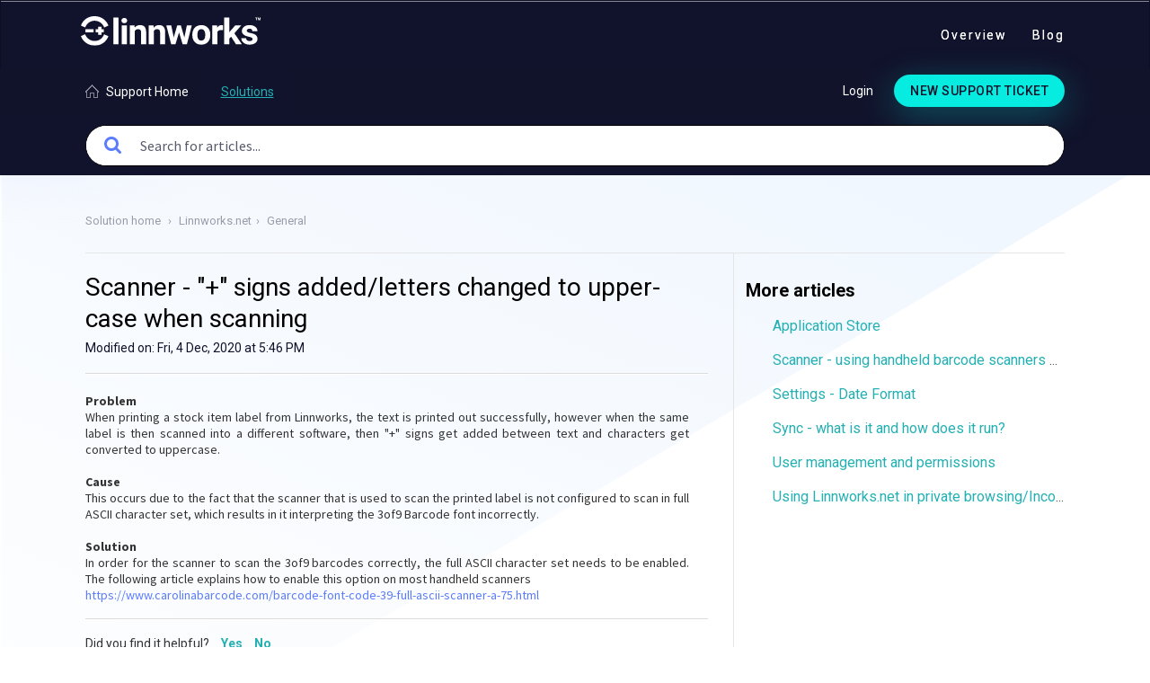

--- FILE ---
content_type: text/html; charset=utf-8
request_url: https://help.linnworks.com/support/solutions/articles/7000013661-scanner-signs-added-letters-changed-to-upper-case-when-scanning
body_size: 11251
content:
<!DOCTYPE html>
       
        <!--[if lt IE 7]><html class="no-js ie6 dew-dsm-theme " lang="en" dir="ltr" data-date-format="non_us"><![endif]-->       
        <!--[if IE 7]><html class="no-js ie7 dew-dsm-theme " lang="en" dir="ltr" data-date-format="non_us"><![endif]-->       
        <!--[if IE 8]><html class="no-js ie8 dew-dsm-theme " lang="en" dir="ltr" data-date-format="non_us"><![endif]-->       
        <!--[if IE 9]><html class="no-js ie9 dew-dsm-theme " lang="en" dir="ltr" data-date-format="non_us"><![endif]-->       
        <!--[if IE 10]><html class="no-js ie10 dew-dsm-theme " lang="en" dir="ltr" data-date-format="non_us"><![endif]-->       
        <!--[if (gt IE 10)|!(IE)]><!--><html class="no-js  dew-dsm-theme " lang="en" dir="ltr" data-date-format="non_us"><!--<![endif]-->
	<head>
		
		<!-- Title for the page -->
<title> Scanner - &quot;+&quot; signs added/letters changed to upper-case when scanning : Support Center </title>

<!-- Meta information -->

      <meta charset="utf-8" />
      <meta http-equiv="X-UA-Compatible" content="IE=edge,chrome=1" />
      <meta name="description" content= "" />
      <meta name="author" content= "" />
       <meta property="og:title" content="Scanner - &amp;quot;+&amp;quot; signs added/letters changed to upper-case when scanning" />  <meta property="og:url" content="https://help.linnworks.com/support/solutions/articles/7000013661-scanner-signs-added-letters-changed-to-upper-case-when-scanning" />  <meta property="og:description" content=" Problem  When printing a stock item label from Linnworks, the text is printed out successfully, however when the same label is then scanned into a different software, then &amp;quot;+&amp;quot; signs get added between text and characters get converted to uppercase..." />  <meta property="og:image" content="https://s3.eu-central-1.amazonaws.com/euc-cdn.freshdesk.com/data/helpdesk/attachments/production/7140349154/logo/3a8xxuvo6LCNGqvQgpHMyr9jJrreC2NVFQ.png?X-Amz-Algorithm=AWS4-HMAC-SHA256&amp;amp;X-Amz-Credential=AKIAS6FNSMY2XLZULJPI%2F20251202%2Feu-central-1%2Fs3%2Faws4_request&amp;amp;X-Amz-Date=20251202T060949Z&amp;amp;X-Amz-Expires=604800&amp;amp;X-Amz-SignedHeaders=host&amp;amp;X-Amz-Signature=63deba5fcab599641a226c9934689c4283e6438f52a11dfcc4819c58f368a19f" />  <meta property="og:site_name" content="Support Center" />  <meta property="og:type" content="article" />  <meta name="twitter:title" content="Scanner - &amp;quot;+&amp;quot; signs added/letters changed to upper-case when scanning" />  <meta name="twitter:url" content="https://help.linnworks.com/support/solutions/articles/7000013661-scanner-signs-added-letters-changed-to-upper-case-when-scanning" />  <meta name="twitter:description" content=" Problem  When printing a stock item label from Linnworks, the text is printed out successfully, however when the same label is then scanned into a different software, then &amp;quot;+&amp;quot; signs get added between text and characters get converted to uppercase..." />  <meta name="twitter:image" content="https://s3.eu-central-1.amazonaws.com/euc-cdn.freshdesk.com/data/helpdesk/attachments/production/7140349154/logo/3a8xxuvo6LCNGqvQgpHMyr9jJrreC2NVFQ.png?X-Amz-Algorithm=AWS4-HMAC-SHA256&amp;amp;X-Amz-Credential=AKIAS6FNSMY2XLZULJPI%2F20251202%2Feu-central-1%2Fs3%2Faws4_request&amp;amp;X-Amz-Date=20251202T060949Z&amp;amp;X-Amz-Expires=604800&amp;amp;X-Amz-SignedHeaders=host&amp;amp;X-Amz-Signature=63deba5fcab599641a226c9934689c4283e6438f52a11dfcc4819c58f368a19f" />  <meta name="twitter:card" content="summary" />  <meta name="keywords" content="scanner, scan gun, barcode font, font, scanning, 3of9, 3 of 9, scan, scanners" />  <link rel="canonical" href="https://help.linnworks.com/support/solutions/articles/7000013661-scanner-signs-added-letters-changed-to-upper-case-when-scanning" /> 

<!-- Responsive setting -->
<link rel="apple-touch-icon" href="https://s3.eu-central-1.amazonaws.com/euc-cdn.freshdesk.com/data/helpdesk/attachments/production/7140349181/fav_icon/enHTUTcYzAA5xCdb3v-co4MyArdSmmKBLg.png" />
        <link rel="apple-touch-icon" sizes="72x72" href="https://s3.eu-central-1.amazonaws.com/euc-cdn.freshdesk.com/data/helpdesk/attachments/production/7140349181/fav_icon/enHTUTcYzAA5xCdb3v-co4MyArdSmmKBLg.png" />
        <link rel="apple-touch-icon" sizes="114x114" href="https://s3.eu-central-1.amazonaws.com/euc-cdn.freshdesk.com/data/helpdesk/attachments/production/7140349181/fav_icon/enHTUTcYzAA5xCdb3v-co4MyArdSmmKBLg.png" />
        <link rel="apple-touch-icon" sizes="144x144" href="https://s3.eu-central-1.amazonaws.com/euc-cdn.freshdesk.com/data/helpdesk/attachments/production/7140349181/fav_icon/enHTUTcYzAA5xCdb3v-co4MyArdSmmKBLg.png" />
        <meta name="viewport" content="width=device-width, initial-scale=1.0, maximum-scale=5.0, user-scalable=yes" /> 

<link rel="stylesheet" href="https://maxcdn.bootstrapcdn.com/font-awesome/4.6.3/css/font-awesome.min.css" type="text/css">

		
		<!-- Adding meta tag for CSRF token -->
		<meta name="csrf-param" content="authenticity_token" />
<meta name="csrf-token" content="oM1JahOUAUmmA2Q+VT9hj4rFZGEdd7dxvQG/nI3Gr78BxvhGc4HbNyYtluKdWrnoAryMHDkO8ZkU7KogXSdlZw==" />
		<!-- End meta tag for CSRF token -->
		
		<!-- Fav icon for portal -->
		<link rel='shortcut icon' href='https://s3.eu-central-1.amazonaws.com/euc-cdn.freshdesk.com/data/helpdesk/attachments/production/7140349181/fav_icon/enHTUTcYzAA5xCdb3v-co4MyArdSmmKBLg.png' />

		<!-- Base stylesheet -->
 
		<link rel="stylesheet" media="print" href="https://euc-assets7.freshdesk.com/assets/cdn/portal_print-6e04b27f27ab27faab81f917d275d593fa892ce13150854024baaf983b3f4326.css" />
	  		<link rel="stylesheet" media="screen" href="https://euc-assets2.freshdesk.com/assets/cdn/portal_utils-02e65beb5d1866ec92e68cdf18a93f0891de1290ccf51ae5f12db0a055cc395d.css" />

		
		<!-- Theme stylesheet -->

		<link href="/support/theme.css?v=3&amp;d=1749031826" media="screen" rel="stylesheet" type="text/css">

		<!-- Google font url if present -->
		<link href='https://fonts.googleapis.com/css?family=Source+Sans+Pro:regular,italic,600,700,700italic|Open+Sans+Condensed:300,300italic,700' rel='stylesheet' type='text/css' nonce='cDqzhcLk4Ui/gcpJu26TCg=='>

		<!-- Including default portal based script framework at the top -->
		<script src="https://euc-assets3.freshdesk.com/assets/cdn/portal_head_v2-797ad21726553bbb0591a4f4e49a751bafdab2dbc5ba38ebc24c53bde52837bc.js"></script>
		<!-- Including syntexhighlighter for portal -->
		<script src="https://euc-assets5.freshdesk.com/assets/cdn/prism-841b9ba9ca7f9e1bc3cdfdd4583524f65913717a3ab77714a45dd2921531a402.js"></script>

		

		<!-- Access portal settings information via javascript -->
		 <script type="text/javascript">     var portal = {"language":"en","name":"Support Center","contact_info":"","current_page_name":"article_view","current_tab":"solutions","vault_service":{"url":"https://vault-service-eu.freshworks.com/data","max_try":2,"product_name":"fd"},"current_account_id":391883,"preferences":{"bg_color":"#efefef","header_color":"#ffffff","help_center_color":"#f9f9f9","footer_color":"#777777","tab_color":"#5b7cfb","tab_hover_color":"#4c4b4b","btn_background":"#ffffff","btn_primary_background":"#6c6a6a","base_font":"Source Sans Pro","text_color":"#333333","headings_font":"Open Sans Condensed","headings_color":"#333333","link_color":"#049cdb","link_color_hover":"#036690","input_focus_ring_color":"#f4af1a","non_responsive":"false"},"image_placeholders":{"spacer":"https://euc-assets5.freshdesk.com/assets/misc/spacer.gif","profile_thumb":"https://euc-assets10.freshdesk.com/assets/misc/profile_blank_thumb-4a7b26415585aebbd79863bd5497100b1ea52bab8df8db7a1aecae4da879fd96.jpg","profile_medium":"https://euc-assets10.freshdesk.com/assets/misc/profile_blank_medium-1dfbfbae68bb67de0258044a99f62e94144f1cc34efeea73e3fb85fe51bc1a2c.jpg"},"falcon_portal_theme":false,"current_object_id":7000013661};     var attachment_size = 20;     var blocked_extensions = "";     var allowed_extensions = "";     var store = { 
        ticket: {},
        portalLaunchParty: {} };    store.portalLaunchParty.ticketFragmentsEnabled = false;    store.pod = "eu-central-1";    store.region = "EU"; </script> 


			
	</head>
	<body>
            	
		
		
		<script>
  jQuery(document).ready(function(){
    var current_page = "article_view";
    
    if(current_page == "profile_edit"){
      //jQuery('#user_avatar_attributes_content').attr('disabled','true');
      //jQuery('.btn.default-pic').css('display','none');
      //jQuery('#user_name').attr('disabled','true');
      //jQuery('#user_phone').attr('disabled','true');
      jQuery('form').eq(1).css('display','none');
      jQuery('.sidebar.content.rounded-6 h3').css('display','none');
      //jQuery('.main.content.rounded-6.min-height-on-desktop h3').text('View Profile');
      //jQuery('.info-data').eq(0).css('display','none')
    } 
  });

	var fullName = "".split(' ');
    var firstName = fullName[0] || "";
    var lastName = (fullName.length == 1 ? "" : fullName[fullName.length - 1]) || "";
    var email = "";
    var plan = "";
  
  	var replyWaitTimeText = "New chats are generally assigned in under 10 minutes"; // 
  
	window.fcSettings =
	{
        token: "01c40607-a27e-46fe-b76a-61d5dafe97b8",
        host: "https://wchat.eu.freshchat.com",
        siteId: "LinnworksKB",
        tags: ["support"],
        firstName: firstName,
        lastName: lastName,
        email: email,
        onInit: function ()
        {
            window.fcWidget.on
            (
                "widget:loaded",
                function () 
              	{
                    // Uncomment to hide chat for all users
                    //document.getElementById('fc_frame').style.display = 'none';
                    //return;
                  
                    window.fcWidget.user.setProperties
					(
                      {
                        firstName: firstName,
                        lastName: lastName,
                        email: email,
                        "Plan": plan
                      }
                    );
                  
                  	if (!email) document.getElementById('fc_frame').style.display = 'none';
                  	else document.getElementById('fc_frame').style.display = 'block';
                  
                    if (plan == "Linnworks Express" 
                       || plan == "Linnworks Community"
                       || plan == "Linnworks VL Customer"
                       || plan == "Linnworks VL - eBusinessGuru"
                       || plan == "Linnworks VL - 3PL"
                       || plan == "Linnworks VL - eBay ES"
                       || plan == "Linnworks VL - Pickitandpackit"
                       || plan == "Linnworks Local Entry"
                       || plan == "Linnworks Local Standard"
                       || plan == "Linnworks Local Professional"
                       || plan == "Linnworks Local Enterprise"
                       || plan == "Linnworks Local (limited support)"
                       || plan == "Linnworks Local") 
                    {
                    	document.getElementById('fc_frame').style.display = 'none';
                    }
                }
            );
            window.fcWidget.on
            (
                "widget:closed", 
              	function () { }
            );
        },
      	config:
      	{
        	content:
            {
              	headers:
              	{
                	channel_response:
                	{
                  		online:
                  		{
                    		minutes:
                    		{
                      			one: replyWaitTimeText,
                      			more: replyWaitTimeText
                    		},
                    		hours:
                    		{
                      			one: replyWaitTimeText,
                      			more: replyWaitTimeText,
                    		}
                  		}
                	}
              	}
            }
        }
    };
  
</script>
<script src="https://wchat.freshchat.com/js/widget.js" async></script>

<div class="page page-layout">
  <script>
  jQuery(document).ready(function(){
    var plan_type= "";
    
    if((plan_type=="Linnworks Express")||(plan_type=="Linnworks VL Customer")||(plan_type=="Linnworks VL - eBusinessGuru")||(plan_type=="Linnworks VL - 3PL")||(plan_type=="Linnworks VL - eBay ES")||(plan_type=="Linnworks VL - Pickitandpackit")||(plan_type=="Linnworks Local Entry")||(plan_type=="Linnworks Local Standard")||(plan_type=="Linnworks Local Professional")||(plan_type=="Linnworks Local Enterprise")||(plan_type=="Linnworks Local (limited support)")||(plan_type=="Linnworks Local")||(plan_type=="Linnworks Community")){
      console.log(plan_type);
      jQuery('#new-ticket-button a.btn-medium').hide();
      current_url = window.location.href;
      if(current_url.includes('tickets/new')){
        console.log('redirection')
          jQuery(window.location.replace("http://help.linnworks.com/support/home"));
      }
    }
    
    else if(plan_type=="Linnworks Anywhere Entry"){
      console.log(plan_type);
      jQuery.ajax({
        url:"http://help.linnworks.com/support/tickets/filter?requested_by=0&wf_filter=open_or_pending",
        type:'GET',
        success: function(data){
          jQuery('#url1').html(jQuery(data));
          console.log(jQuery(data));
          console.log("loaded");
        }
      });
      check_list();
    }
    
    else{
      console.log(plan_type);
      console.log('not hiding');
    }
  });
  
  function check_list(){
    console.log('in check_list')
      setTimeout(function(){    
        if(jQuery("#url1 .c-list").length>0){
          console.log("c-list exists");
          jQuery("#helpdesk_ticket_submit").attr("disabled","true");
        }
        else{
          console.log("c-list doesn't exist");
          jQuery("#helpdesk_ticket_submit").removeAttr("disabled");
        }
      },700); 
  }
</script>
    
<header class="banner header-menu">
  <div class="banner-wrapper">
    <div class="nav-wrapper">
      <a href="https://www.linnworks.com" class="logo"></a>
      <a data-toggle-dom="#header-tabs" id="menu-icon" href="#" data-animated="true" class="mobile-icon-nav-menu show-in-mobile"></a>
      
      <nav class="nav-menu" id="header-tabs">
        <ul>
          <li class="nav-menu-title"><a href="http://www.linnworks.com/overview" class="nav-links">Overview</a></li>
          <li class="nav-menu-title"><a href="http://www.linnworks.com/blog" class="nav-links">Blog</a></li>
          
        </ul>
      </nav>
    </div>
  </div>
</header>

<div id="sticky_anchor"></div>
<div id="sticky_head">
  <nav class="page-tabs action-bar" >
    
    <a href="/support/home" class="help-center-tab show-in-mobile">Support Home</a>
    <a data-toggle-dom="#page-tabs" id="menu-icon" href="#" data-animated="true" class="mobile-icon-nav-menu show-in-mobile"></a>
    <div class="action-bar-wrapper">  
      <div class="nav-link" id="page-tabs">
        
        
        <a class="" href="/support/home">
          
          <i class="icon-home for-not-mobile"></i>Support Home 
          
        </a>
        
        
        
        <a class="active" href="/support/solutions">
           
          Solutions 
          
        </a>
        
        
        <div id="new-ticket-button" class="show-in-mobile">
          
          <a href="/support/login">Login</a>
          <a href="/support/tickets/new">New Support Ticket</a>
          
        </div>
        </div>
        <div id="new-ticket-button" class="for-not-mobile">
          
          <a href="/support/login">Login</a>
          <a href="/support/tickets/new" class="btn-medium">New Support Ticket</a>
          
        </div>
      </div>
      
   </nav>
   
   
   <div id="url1" style="display: none">
   </div>
    


  
  <!-- Search and page links for the page -->
  
  <section class="help-center rounded-6"> 
    <div class="hc-search">
      <div class="hc-search-c">
        <form class="hc-search-form print--remove" autocomplete="off" action="/support/search/solutions" id="hc-search-form" data-csrf-ignore="true">
	<div class="hc-search-input">
	<label for="support-search-input" class="hide">Enter your search term here...</label>
		<input placeholder="Enter your search term here..." type="text"
			name="term" class="special" value=""
            rel="page-search" data-max-matches="10" id="support-search-input">
	</div>
	<div class="hc-search-button">
		<button class="btn btn-primary" aria-label="Search" type="submit" autocomplete="off">
			<i class="mobile-icon-search hide-tablet"></i>
			<span class="hide-in-mobile">
				Search
			</span>
		</button>
	</div>
</form>
      </div>
    </div>
  </section>
  
</div>


   


<!-- Quick links -->


<!-- Notifocation Messages for the page  -->
 <div class="alert alert-with-close notice hide" id="noticeajax"></div> 

<div class="c-wrapper">   
  <div class="content min-height-on-desktop" id="article-show-7000013661">
  
  <div class="breadcrumbs">
    <a href="/support/solutions"> Solution home </a>
    <a href="/support/solutions/7000000721">Linnworks.net</a>
    <a href="/support/solutions/folders/7000043319">General</a>
  </div>
  
  <div class="main content single-article-main min-height-on-desktop">
    <b class="page-stamp page-stamp-article">
      <b class="icon-page-article"></b>
    </b>
    <h2 class="single-article-title">Scanner - &quot;+&quot; signs added/letters changed to upper-case when scanning</h2>
    <h4 class="modified-single-article">Modified on: Fri, 4 Dec, 2020 at  5:46 PM</h4>
        <hr />
      
      
         
            
         
           
      
         
            
         
           
      
         
            
         
           
      
         
           
      
         
            
         
           
      
         
           
      
         
           
      
         
            
         
           
      
         
            
         
           
      
    
    
      
      <div class="single-article-content article-body">
        <p><strong>Problem</strong></p><p>When printing a stock item label from Linnworks, the text is printed out successfully, however when the same label is then scanned into a different software, then "+" signs get added between text and characters get converted to uppercase.</p><p><br></p><p><strong>Cause</strong></p><p>This occurs due to the fact that the scanner that is used to scan the printed label is not configured to scan in full ASCII character set, which results in it interpreting the 3of9 Barcode font incorrectly.</p><p><br></p><p><strong>Solution</strong></p><p>In order for the scanner to scan the 3of9 barcodes correctly, the full ASCII character set needs to be enabled. The following article explains how to enable this option on most handheld scanners</p><p><a href="https://www.carolinabarcode.com/barcode-font-code-39-full-ascii-scanner-a-75.html" rel="noreferrer">https://www.carolinabarcode.com/barcode-font-code-39-full-ascii-scanner-a-75.html</a></p>
      </div>
      <hr />  
      
      <p class="article-vote" id="voting-container">
        Did you find it helpful?
        <span data-href="/support/solutions/articles/7000013661/thumbs_up" class="vote-up a-link" 
        data-remote="true" data-method="put" data-update="#voting-container" 
        data-update-with-message="Glad we could be helpful. Thanks for the feedback.">
          Yes
        </span>
        <span data-href="/support/solutions/articles/7000013661/thumbs_down" class="vote-down a-link" 
        data-remote="true" data-method="put" data-update="#vote-feedback-form"
        data-hide-dom="#voting-container" data-show-dom="#vote-feedback-container">
          No
        </span>
      </p>
      <div class="hide" id="vote-feedback-container">
        <div class="lead">Can you please tell us how we can improve this article?</div>
        <div id="vote-feedback-form">
          <div class="sloading loading-small loading-block"></div>
        </div>
      </div>  
  </div>
  
    <div class="side-article-list sidebar content min-height-on-desktop article-list">
       <h3 class="list-lead">
			More articles in <span class='folder-name'> General </span>
		</h3>
      <ul>			<li>
				<div class="ellipsis">
					<a href="/support/solutions/articles/7000059649-application-store">Application Store</a>
				</div>
			</li>
			<li>
				<div class="ellipsis">
					<a href="/support/solutions/articles/7000004239-scanner-using-handheld-barcode-scanners-usb-scales">Scanner - using handheld barcode scanners &amp; USB scales</a>
				</div>
			</li>
			<li>
				<div class="ellipsis">
					<a href="/support/solutions/articles/7000015276-settings-date-format">Settings - Date Format</a>
				</div>
			</li>
			<li>
				<div class="ellipsis">
					<a href="/support/solutions/articles/7000027512-sync-what-is-it-and-how-does-it-run-">Sync - what is it and how does it run?</a>
				</div>
			</li>
			<li>
				<div class="ellipsis">
					<a href="/support/solutions/articles/7000058962-user-management-and-permissions">User management and permissions</a>
				</div>
			</li>
			<li>
				<div class="ellipsis">
					<a href="/support/solutions/articles/7000066543-using-linnworks-net-in-private-browsing-incognito-mode">Using Linnworks.net in private browsing/Incognito mode</a>
				</div>
			</li>
</ul>
    </div>
  
</div>

  <script>
    jQuery('.list-lead .folder-name').hide();
    jQuery('.list-lead').text('More articles');
  </script>

</div>

<footer class="footer">
  
    
  
  
    <div class="footer-area">
        <div class="footer-wrapper">
            <div class="footer-links">
                <div class="fl-1">
                     <ul>
                         <li> Linnworks </li>
                          <li><a href="http://www.linnworks.com/about-us">About Us</a></li>
             			  <li><a href="https://linnworks.bamboohr.com/jobs/">Careers</a></li>
             			  <li><a href="http://www.linnworks.com/partners">Partners</a></li>
             			  
                    </ul>
                    
                </div>
                <div class="fl-2">
                    <ul>
                        <li> Top Features </li>
               <li><a href="http://www.linnworks.com/inventory-management-software">Multi-channel Software</a></li>
               <li><a href="https://www.linnworks.com/orders">Order Management</a></li>
               <li><a href="http://www.linnworks.com/stock-control-software">Stock Control Software</a></li>
               <li><a href="http://www.linnworks.com/custom-reporting">Reporting</a></li>
               <li><a href="http://www.linnworks.com/shipping-management-software">Shipping Management</a></li>
               <li><a href="https://www.linnworks.com/bulk-listing-tool">Bulk Listing Tool</a></li>
               <li><a href="https://www.linnworks.com/inventory-management-software/ebay">eBay</a></li>
               <li><a href="https://www.linnworks.com/inventory-management-software/amazon">Amazon</a></li>
               <li><a href="http://www.linnworks.com/features/magento">Magento</a></li>
               <li><a href="http://www.linnworks.com/features/bigcommerce">Bigcommerce</a></li>

                    </ul>
                </div>
                <div class="fl-3">
                 
                    <ul>    
                        <li> Support </li>
                               <li><a href="http://help.linnworks.com/support/discussions" target="_blank">Support Forum</a></li>
               <li><a href="http://www.linnworks.com/support">Documentation</a></li>
               <li><a href="http://www.linnworks.com/linnworks-setup-implementation-services">Setup Services</a></li>
               <li><a href="https://suggestions.linnworks.com/">Submit a Feature Request</a></li>
               <li><a href="https://developer.linnworks.com/" target="_blank">Developers</a></li>
                      <li><a href="http://status.linnworks.com/" target="_blank">System Status</a></li>
                    </ul>
                </div>
                <div class="fl-4 show-in-mobile">
                  <ul>
                    <li>support@linnworks.com</li>
                    <li class="fl-contact">Phone number</li>
                  </ul>
              </div>
            </div>
            <div class="footer-links links-right">
                <div class="fl-4">
                    <ul>
                        <li> Contact Us </li>
                      <li class="f-contact"> <i class="icon-call"></i><a href="tel:+442036517045"><p> 02033227375</p></a></li>
                      <li class="f-contact"> <i class="icon-call"></i><a href="tel:+13473918948"><p> (347)391-2804</p></a></li>
                        <li> 
                            <i class="icon-mail"></i> 
                            <span class="f-mail"> 
                                <a href="mailto:support@linnworks.com"> support@linnworks.com </a> 
                            </span> 
                        </li>
                        <li class="f-company f-company-usa">
                            <i class="icon-location"></i>
                            <p><b>UK Addresses</b></p>
                            <span> 
                                City Gates House, 2-4 Southgate, 
                            </span>
                            <span>    
                                Chichester, PO19 8DJ, UK
                            </span>    


                        </li>
                        <li class="f-company">
                            <i class="icon-location"></i>
                            <p><b>Estonian Address</b></p>
                            <span> 
                                Lootsi 8, Tallinn, Estonia 10151
                            </span>
                          
                          <li class="f-company f-company-usa">
                            <i class="icon-location"></i>
                          
                           <p><b>US Address</b></p>
                            <span> 
                                6001 W Parmer Ln, Ste 370 - 1128, Austin, TX 78727
                              
                             </span>
                            
                               </li>
   
                        </li>
                    </ul>
                </div>
                <div class="fl-4  omega">
                    <ul>
                       <!-- <li> Subscribe to Freshdesk Insider </li>
                        <li> <a> Get the latest news and refreshing updates delivered to your inbox </a> </li>
                        <li class="subscribe">
                            <input type="email" placeholder="Enter your email">
                            <button> Subscribe </button>
                        </li> -->
                        <li> Connect with us </li>
                        <li class="social-links"> <a href="https://www.linkedin.com/company/linnworks" target="_blank"><i class="icon-in"></i></a> </li>
                        <li class="social-links"> <a href="https://www.facebook.com/linnsystems" target="_blank"><i class="icon-fb"></i></a> </li>
                        <li class="social-links"> <a href="https://twitter.com/LINNWORKS" target="_blank"><i class="icon-twitter"></i></a> </li>
                        <li class="social-links"> <a href="https://www.youtube.com/user/linnsystems" target="_blank"><i class="icon-tube"></i></a> </li>
                    </ul>
                </div>
            </div>
            <div class="footer-copyright-area">
                <div class="footer-terms">
                    <ul>
                        <li><a href="http://www.linnworks.com/terms"> Terms of service </a></li>
                        <li><a href="http://www.linnworks.com/linn-systems-privacy-policy"> Privacy Policy </a></li>
                       
                    </ul>
                </div>
                <div class="copy omega">
                    <p> Copyright &copy;. All Rights Reserved. </p>
                </div>
            </div>
        </div>
    </div>
  
  
</footer>




<script type="text/javascript">
  jQuery('.hc-search-input').prepend('<i class="icon-search"></i>');
</script>





<!-- Navbar Fixed Code -->

<script type="text/javascript">
  jQuery(window).scroll(function(e) {
    var scroller_anchor = jQuery("#sticky_anchor").offset().top;
    if (jQuery(this).scrollTop() >= scroller_anchor && jQuery('#sticky_head').css('position') != 'fixed') 
      {   
        jQuery('#sticky_head').removeClass('navbar-static').addClass('navbar-fixed');
        var navbar_height = jQuery('#sticky_head').innerHeight();
        jQuery('#sticky_anchor').css('height', navbar_height + 'px');
        var sticky_height = jQuery('#sticky_head').height();
        jQuery('.ui-autocomplete').css({'position': 'fixed', 'top' : sticky_height + 'px'});
      } 
    else if (jQuery(this).scrollTop() < scroller_anchor && jQuery('#sticky_head').css('position') != 'relative') 
      {  
        jQuery('#sticky_anchor').css('height', '0px');
        jQuery('#sticky_head').removeClass('navbar-fixed').addClass('navbar-static');
        var sticky_height = jQuery('#sticky_head').height();
        var offset = sticky_height + jQuery('#sticky_head').offset().top;
        jQuery('.ui-autocomplete').css({'position': 'absolute', 'top' : offset + 'px' })
      }
  });  
</script>

<script type="text/javascript">
  jQuery(window).load(function(){
    jQuery('.ui-autocomplete-input').attr('placeholder','Search for articles...');
    });
  
</script> 



			<script src="https://euc-assets1.freshdesk.com/assets/cdn/portal_bottom-0658ded0893e740c3d851d1d40ca2381c9d4c1629e7948b606ce251ab58695ed.js"></script>

		<script src="https://euc-assets4.freshdesk.com/assets/cdn/redactor-671e2e58ba215fbd325c349a00cf46e7b603d2bc78554c966b21c84cf8df0417.js"></script> 
		<script src="https://euc-assets4.freshdesk.com/assets/cdn/lang/en-4a75f878b88f0e355c2d9c4c8856e16e0e8e74807c9787aaba7ef13f18c8d691.js"></script>
		<!-- for i18n-js translations -->
  		<script src="https://euc-assets5.freshdesk.com/assets/cdn/i18n/portal/en-7dc3290616af9ea64cf8f4a01e81b2013d3f08333acedba4871235237937ee05.js"></script>
		<!-- Including default portal based script at the bottom -->
		<script nonce="cDqzhcLk4Ui/gcpJu26TCg==">
//<![CDATA[
	
	jQuery(document).ready(function() {
					
		// Setting the locale for moment js
		moment.lang('en');

		var validation_meassages = {"required":"This field is required.","remote":"Please fix this field.","email":"Please enter a valid email address.","url":"Please enter a valid URL.","date":"Please enter a valid date.","dateISO":"Please enter a valid date ( ISO ).","number":"Please enter a valid number.","digits":"Please enter only digits.","creditcard":"Please enter a valid credit card number.","equalTo":"Please enter the same value again.","two_decimal_place_warning":"Value cannot have more than 2 decimal digits","select2_minimum_limit":"Please type %{char_count} or more letters","select2_maximum_limit":"You can only select %{limit} %{container}","maxlength":"Please enter no more than {0} characters.","minlength":"Please enter at least {0} characters.","rangelength":"Please enter a value between {0} and {1} characters long.","range":"Please enter a value between {0} and {1}.","max":"Please enter a value less than or equal to {0}.","min":"Please enter a value greater than or equal to {0}.","select2_maximum_limit_jq":"You can only select {0} {1}","facebook_limit_exceed":"Your Facebook reply was over 8000 characters. You'll have to be more clever.","messenger_limit_exceeded":"Oops! You have exceeded Messenger Platform's character limit. Please modify your response.","not_equal_to":"This element should not be equal to","email_address_invalid":"One or more email addresses are invalid.","twitter_limit_exceed":"Oops! You have exceeded Twitter's character limit. You'll have to modify your response.","password_does_not_match":"The passwords don't match. Please try again.","valid_hours":"Please enter a valid hours.","reply_limit_exceed":"Your reply was over 2000 characters. You'll have to be more clever.","url_format":"Invalid URL format","url_without_slash":"Please enter a valid URL without '/'","link_back_url":"Please enter a valid linkback URL","requester_validation":"Please enter a valid requester details or <a href=\"#\" id=\"add_requester_btn_proxy\">add new requester.</a>","agent_validation":"Please enter valid agent details","email_or_phone":"Please enter a Email or Phone Number","upload_mb_limit":"Upload exceeds the available 15MB limit","invalid_image":"Invalid image format","atleast_one_role":"At least one role is required for the agent","invalid_time":"Invalid time.","remote_fail":"Remote validation failed","trim_spaces":"Auto trim of leading & trailing whitespace","hex_color_invalid":"Please enter a valid hex color value.","name_duplication":"The name already exists.","invalid_value":"Invalid value","invalid_regex":"Invalid Regular Expression","same_folder":"Cannot move to the same folder.","maxlength_255":"Please enter less than 255 characters","decimal_digit_valid":"Value cannot have more than 2 decimal digits","atleast_one_field":"Please fill at least {0} of these fields.","atleast_one_portal":"Select atleast one portal.","custom_header":"Please type custom header in the format -  header : value","same_password":"Should be same as Password","select2_no_match":"No matching %{container} found","integration_no_match":"no matching data...","time":"Please enter a valid time","valid_contact":"Please add a valid contact","field_invalid":"This field is invalid","select_atleast_one":"Select at least one option.","ember_method_name_reserved":"This name is reserved and cannot be used. Please choose a different name."}	

		jQuery.extend(jQuery.validator.messages, validation_meassages );


		jQuery(".call_duration").each(function () {
			var format,time;
			if (jQuery(this).data("time") === undefined) { return; }
			if(jQuery(this).hasClass('freshcaller')){ return; }
			time = jQuery(this).data("time");
			if (time>=3600) {
			 format = "hh:mm:ss";
			} else {
				format = "mm:ss";
			}
			jQuery(this).html(time.toTime(format));
		});
	});

	// Shortcuts variables
	var Shortcuts = {"global":{"help":"?","save":"mod+return","cancel":"esc","search":"/","status_dialog":"mod+alt+return","save_cuctomization":"mod+shift+s"},"app_nav":{"dashboard":"g d","tickets":"g t","social":"g e","solutions":"g s","forums":"g f","customers":"g c","reports":"g r","admin":"g a","ticket_new":"g n","compose_email":"g m"},"pagination":{"previous":"alt+left","next":"alt+right","alt_previous":"j","alt_next":"k"},"ticket_list":{"ticket_show":"return","select":"x","select_all":"shift+x","search_view":"v","show_description":"space","unwatch":"w","delete":"#","pickup":"@","spam":"!","close":"~","silent_close":"alt+shift+`","undo":"z","reply":"r","forward":"f","add_note":"n","scenario":"s"},"ticket_detail":{"toggle_watcher":"w","reply":"r","forward":"f","add_note":"n","close":"~","silent_close":"alt+shift+`","add_time":"m","spam":"!","delete":"#","show_activities_toggle":"}","properties":"p","expand":"]","undo":"z","select_watcher":"shift+w","go_to_next":["j","down"],"go_to_previous":["k","up"],"scenario":"s","pickup":"@","collaboration":"d"},"social_stream":{"search":"s","go_to_next":["j","down"],"go_to_previous":["k","up"],"open_stream":["space","return"],"close":"esc","reply":"r","retweet":"shift+r"},"portal_customizations":{"preview":"mod+shift+p"},"discussions":{"toggle_following":"w","add_follower":"shift+w","reply_topic":"r"}};
	
	// Date formats
	var DATE_FORMATS = {"non_us":{"moment_date_with_week":"ddd, D MMM, YYYY","datepicker":"d M, yy","datepicker_escaped":"d M yy","datepicker_full_date":"D, d M, yy","mediumDate":"d MMM, yyyy"},"us":{"moment_date_with_week":"ddd, MMM D, YYYY","datepicker":"M d, yy","datepicker_escaped":"M d yy","datepicker_full_date":"D, M d, yy","mediumDate":"MMM d, yyyy"}};

	var lang = { 
		loadingText: "Please Wait...",
		viewAllTickets: "View all tickets"
	};


//]]>
</script> 

		

		<img src='/support/solutions/articles/7000013661-scanner-signs-added-letters-changed-to-upper-case-when-scanning/hit' alt='Article views count' aria-hidden='true'/>
		<script type="text/javascript">
     		I18n.defaultLocale = "en";
     		I18n.locale = "en";
		</script>
			
    	


		<!-- Include dynamic input field script for signup and profile pages (Mint theme) -->

	</body>
</html>


--- FILE ---
content_type: text/css; charset=utf-8
request_url: https://help.linnworks.com/support/theme.css?v=3&d=1749031826
body_size: 42192
content:
@import url("https://fonts.googleapis.com/css2?family=Roboto:ital,wght@0,100;0,300;0,400;0,500;0,700;0,900;1,100;1,300;1,400;1,500;1,700;1,900&display=swap");.clearfix{*zoom:1}.clearfix:before,.clearfix:after{display:table;content:""}.clearfix:after{clear:both}.hide-text{font:0/0 a;color:transparent;text-shadow:none;background-color:transparent;border:0}input,select,textarea{font-family:Source Sans Pro,Helvetica,Arial,sans-serif}p{margin:0 0 10.9375px}p small{font-size:12px;color:#999}p big{font-size:inherit}.ui-widget,.ui-widget input,.ui-widget select,.ui-widget textarea,.ui-widget button{font-family:Source Sans Pro,Helvetica,Arial,sans-serif}.lead,.lead-small,.list-lead{line-height:28.4375px;font-size:18px;font-weight:200;color:inherit}.lead b,.lead-small b,.list-lead b{font-weight:500}.links-inherit a,.links-inherit a:hover,.list-lead a,.list-lead a:hover{color:inherit}.lead-small{font-size:16px}.list-lead{margin:7.29167px 0}.no-results{color:#ccc;font-size:14px}.heading{font-family:Open Sans Condensed,Helvetica,sans-serif;font-weight:bold;color:#333}.light{font-weight:400}h1,h2,h3,h4,h5,h6{margin:0;text-rendering:optimizelegibility}h1 small,h2 small,h3 small,h4 small,h5 small,h6 small{font-weight:normal;color:#999}h1{font-size:28px;line-height:43.75px}h1 small{font-size:18px}h2{font-size:24px;line-height:35px}h2 small{font-size:16px}h3{font-size:20px;line-height:30.625px}h3 small{font-size:14px}h4,h5,h6{line-height:21.875px}h4{font-size:14px}h4 small{font-size:12px}h5{font-size:12px}h6{font-size:11px;color:#999;text-transform:uppercase}.page-header{padding-bottom:20.875px;margin:21.875px 0;border-bottom:1px solid #dcdcdc}.page-header h1{line-height:1}.intro{font-weight:200;margin-top:-6px;margin-bottom:0;color:#B2B2B2}ul,ol{padding:0;margin:5px 0 5px 22px}ul ul,ul ol,ol ol,ol ul{margin-bottom:0}ul{list-style:disc}ol{list-style:decimal}li{line-height:21.875px}ul.unstyled,ol.unstyled{margin-left:0;list-style:none}dl{margin-bottom:21.875px}dt,dd{line-height:21.875px}dt{font-weight:bold;line-height:20.875px}dd{margin-left:10.9375px}.dl-horizontal dt{float:left;width:120px;clear:left;text-align:right;overflow:hidden;text-overflow:ellipsis;white-space:nowrap}.dl-horizontal dd{margin-left:130px}hr{margin:16.82692px 0;border:0;border-top:1px solid #dcdcdc;border-bottom:1px solid #fff}strong,.strong{font-weight:bold}em{font-style:italic}.muted{color:#999}abbr[title]{cursor:help;border-bottom:1px dotted #999}abbr.initialism{font-size:90%;text-transform:uppercase}blockquote{padding:0 0 0 15px;margin:0 0 21.875px;border-left:5px solid #dcdcdc}q:before,q:after,blockquote:before,blockquote:after{content:""}address{display:block;margin-bottom:21.875px;font-style:normal;line-height:21.875px}small{font-size:100%}cite{font-style:normal}.match{background-color:#ffa}body{margin:0;font-family:Source Sans Pro,Helvetica,Arial,sans-serif;font-size:14px;line-height:21.875px;color:#333;background-color:#efefef;background-image:url('[data-uri]')}a,.a-link{color:#049cdb;text-decoration:none}a:hover,.a-link:hover{color:#036690;text-decoration:underline}.a-link{cursor:pointer}*{-moz-box-sizing:border-box;-webkit-box-sizing:border-box;box-sizing:border-box}.page{*zoom:1;max-width:1140px;max-width:71.25rem;_width:1140px;padding-left:10px;padding-left:.625rem;padding-right:10px;padding-right:.625rem;margin-left:auto;margin-right:auto;padding-top:10px;padding-bottom:10px}.page:after{content:"";display:table;clear:both}.main{width:66.26506%;float:left;margin-right:1.20482%;display:inline}.sidebar{width:32.53012%;float:right;margin-right:0;*margin-left:-10px;display:inline}.row-fluid{*zoom:1}.row-fluid:after{content:"";display:table;clear:both}.span1{width:7.22892%;float:left;margin-right:1.20482%;display:inline}.span2{width:15.66265%;float:left;margin-right:1.20482%;display:inline}.span3{width:24.09639%;float:left;margin-right:1.20482%;display:inline}.span4{width:32.53012%;float:left;margin-right:1.20482%;display:inline}.span5{width:40.96386%;float:left;margin-right:1.20482%;display:inline}.span6{width:49.39759%;float:left;margin-right:1.20482%;display:inline}.span7{width:57.83133%;float:left;margin-right:1.20482%;display:inline}.span8{width:66.26506%;float:left;margin-right:1.20482%;display:inline}.span9{width:74.6988%;float:left;margin-right:1.20482%;display:inline}.span10{width:83.13253%;float:left;margin-right:1.20482%;display:inline}.span11{width:91.56627%;float:left;margin-right:1.20482%;display:inline}.span12{width:100%;float:left;margin-right:1.20482%;display:inline}.omega{float:right;margin-right:0;*margin-left:-10px;display:inline}form{margin:0 0}fieldset{padding:0;margin:0;border:0}legend{display:block;width:100%;padding:0;margin-bottom:32.8125px;font-size:21px;line-height:43.75px;color:#333;border:0;border-bottom:1px solid #e5e5e5}legend small{font-size:16.40625px;color:#999}label,input,button,select,textarea{font-size:14px;font-weight:normal;line-height:1.2}input,button,select,textarea{font-family:Source Sans Pro,Helvetica,Arial,sans-serif}label{display:block;margin-bottom:5px}select,textarea,input[type="text"],input[type="password"],input[type="datetime"],input[type="datetime-local"],input[type="date"],input[type="month"],input[type="time"],input[type="week"],input[type="number"],input[type="email"],input[type="url"],input[type="search"],input[type="tel"],input[type="color"],.uneditable-input{display:inline-block;padding:4px;margin-bottom:9px;font-size:14px;line-height:21.875px;color:#555}select{font-size:12.6px}textarea,input[type="text"],input[type="password"],input[type="datetime"],input[type="datetime-local"],input[type="date"],input[type="month"],input[type="time"],input[type="week"],input[type="number"],input[type="email"],input[type="url"],input[type="search"],input[type="tel"],input[type="color"],.uneditable-input{background-color:#fff;border:1px solid #ccc;border-radius:3px;-moz-box-shadow:inset 0 1px 2px rgba(0,0,0,0.18);-webkit-box-shadow:inset 0 1px 2px rgba(0,0,0,0.18);box-shadow:inset 0 1px 2px rgba(0,0,0,0.18);-moz-transition:border linear 0.2s,box-shadow linear 0.2s;-o-transition:border linear 0.2s,box-shadow linear 0.2s;-webkit-transition:border linear 0.2s,box-shadow linear 0.2s;transition:border linear 0.2s,box-shadow linear 0.2s}textarea:focus,input[type="text"]:focus,input[type="password"]:focus,input[type="datetime"]:focus,input[type="datetime-local"]:focus,input[type="date"]:focus,input[type="month"]:focus,input[type="time"]:focus,input[type="week"]:focus,input[type="number"]:focus,input[type="email"]:focus,input[type="url"]:focus,input[type="search"]:focus,input[type="tel"]:focus,input[type="color"]:focus,.uneditable-input:focus{border-color:rgba(244,175,26,0.8);outline:0;outline:thin dotted \9;-moz-box-shadow:inset 0 1px 2px rgba(0,0,0,0.18),0 0 8px rgba(244,175,26,0.6);-webkit-box-shadow:inset 0 1px 2px rgba(0,0,0,0.18),0 0 8px rgba(244,175,26,0.6);box-shadow:inset 0 1px 2px rgba(0,0,0,0.18),0 0 8px rgba(244,175,26,0.6)}.checkbox.nested-child{padding-left:40px}input[type="radio"],input[type="checkbox"]{margin:1px 0;*margin-top:0;line-height:normal;cursor:pointer}input[type="submit"],input[type="reset"],input[type="button"],input[type="radio"],input[type="checkbox"]{width:auto}.uneditable-textarea{width:auto;height:auto}input[type="file"]{line-height:0}select{height:28px;*margin-top:4px;line-height:28px}select{width:220px;border:1px solid #bbb}select[multiple],select[size]{height:auto}select:focus,input[type="file"]:focus,input[type="radio"]:focus,input[type="checkbox"]:focus{outline:thin dotted #333;outline:5px auto -webkit-focus-ring-color;outline-offset:-2px}.radio,.checkbox{min-height:18px;padding-left:20px}.radio input[type="radio"],.checkbox input[type="checkbox"]{float:left;margin-left:-18px}.controls>.radio:first-child,.controls>.checkbox:first-child{padding-top:5px}.radio.inline,.checkbox.inline{display:inline-block;padding-top:5px;margin-bottom:0;vertical-align:middle}.radio.inline+.radio.inline,.checkbox.inline+.checkbox.inline{margin-left:10px}.input-mini{width:60px}.input-small{width:90px}.input-medium{width:150px}.input-large{width:210px}.input-xlarge{width:270px}.input-xxlarge{width:530px}input[class*="span"],select[class*="span"],textarea[class*="span"],.uneditable-input[class*="span"],.row-fluid input[class*="span"],.row-fluid select[class*="span"],.row-fluid textarea[class*="span"],.row-fluid .uneditable-input[class*="span"],.add-on[class*="span"]{float:none;margin-left:0}.input-append input[class*="span"],.input-append .uneditable-input[class*="span"],.input-prepend input[class*="span"],.input-prepend .uneditable-input[class*="span"],.row-fluid .input-prepend [class*="span"],.row-fluid .input-append [class*="span"],.add-on[class*="span"]{display:inline-block}input[disabled],select[disabled],textarea[disabled],input[readonly],select[readonly],textarea[readonly]{cursor:not-allowed;background-color:#dcdcdc;border-color:#ddd}input[type="radio"][disabled],input[type="checkbox"][disabled],input[type="radio"][readonly],input[type="checkbox"][readonly]{background-color:transparent}div.error{padding:5px 0 0}.control-group.warning-group>label,.control-group.warning-group .help-block,.control-group.warning-group .help-inline,.control-group.warning-group .error{color:#c09853}.control-group.warning-group .checkbox,.control-group.warning-group .radio,.control-group.warning-group input,.control-group.warning-group select,.control-group.warning-group textarea{color:#c09853;border-color:#c09853}.control-group.warning-group .checkbox:focus,.control-group.warning-group .radio:focus,.control-group.warning-group input:focus,.control-group.warning-group select:focus,.control-group.warning-group textarea:focus{border-color:#a47e3c;-moz-box-shadow:0 0 6px #dbc59e;-webkit-box-shadow:0 0 6px #dbc59e;box-shadow:0 0 6px #dbc59e}.control-group.warning-group .input-prepend .add-on,.control-group.warning-group .input-append .add-on{color:#c09853;background-color:#fcf8e3;border-color:#c09853}.control-group.error-group>label,.control-group.error-group .help-block,.control-group.error-group .help-inline,.control-group.error-group .error{color:#b94a48}.control-group.error-group .checkbox,.control-group.error-group .radio,.control-group.error-group input,.control-group.error-group select,.control-group.error-group textarea{color:#b94a48;border-color:#b94a48}.control-group.error-group .checkbox:focus,.control-group.error-group .radio:focus,.control-group.error-group input:focus,.control-group.error-group select:focus,.control-group.error-group textarea:focus{border-color:#953b39;-moz-box-shadow:0 0 6px #d59392;-webkit-box-shadow:0 0 6px #d59392;box-shadow:0 0 6px #d59392}.control-group.error-group .input-prepend .add-on,.control-group.error-group .input-append .add-on{color:#b94a48;background-color:#f2dede;border-color:#b94a48}.control-group.success-group>label,.control-group.success-group .help-block,.control-group.success-group .help-inline,.control-group.success-group .error{color:#468847}.control-group.success-group .checkbox,.control-group.success-group .radio,.control-group.success-group input,.control-group.success-group select,.control-group.success-group textarea{color:#468847;border-color:#468847}.control-group.success-group .checkbox:focus,.control-group.success-group .radio:focus,.control-group.success-group input:focus,.control-group.success-group select:focus,.control-group.success-group textarea:focus{border-color:#356635;-moz-box-shadow:0 0 6px #7aba7b;-webkit-box-shadow:0 0 6px #7aba7b;box-shadow:0 0 6px #7aba7b}.control-group.success-group .input-prepend .add-on,.control-group.success-group .input-append .add-on{color:#468847;background-color:#dff0d8;border-color:#468847}input:focus:required:invalid,textarea:focus:required:invalid,select:focus:required:invalid{color:#b94a48;border-color:#ee5f5b}input:focus:required:invalid:focus,textarea:focus:required:invalid:focus,select:focus:required:invalid:focus{border-color:#e9322d;-moz-box-shadow:0 0 6px #f8b9b7;-webkit-box-shadow:0 0 6px #f8b9b7;box-shadow:0 0 6px #f8b9b7}.form-actions{margin-top:10.9375px;padding-top:10.9375px;margin-bottom:21.875px;border-top:1px solid #e5e5e5;*zoom:1}.form-actions:before,.form-actions:after{display:table;content:""}.form-actions:after{clear:both}.uneditable-input{overflow:hidden;white-space:nowrap;cursor:not-allowed;background-color:#fff;border-color:#eee;-moz-box-shadow:inset 0 1px 2px rgba(0,0,0,0.025);-webkit-box-shadow:inset 0 1px 2px rgba(0,0,0,0.025);box-shadow:inset 0 1px 2px rgba(0,0,0,0.025)}.placeholder{color:#b2b2b2}input:-moz-placeholder{color:#b2b2b2}input:-ms-input-placeholder{color:#b2b2b2}input::-webkit-input-placeholder{color:#b2b2b2}[type="search"]{-webkit-appearance:textfield}.help-block,.help-inline{color:#555}.help-block{display:block;margin-bottom:10.9375px}.help-inline{display:inline-block;*display:inline;*zoom:1;vertical-align:middle;padding-left:5px}.input-prepend,.input-append{margin-bottom:5px}.input-prepend input,.input-prepend select,.input-prepend .uneditable-input,.input-append input,.input-append select,.input-append .uneditable-input{position:relative;margin-bottom:0;*margin-left:0;margin-right:0;vertical-align:middle;border-radius:0 3px 3px 0}.input-prepend input:focus,.input-prepend select:focus,.input-prepend .uneditable-input:focus,.input-append input:focus,.input-append select:focus,.input-append .uneditable-input:focus{z-index:2}.input-prepend .uneditable-input,.input-append .uneditable-input{border-left-color:#ccc}.input-prepend .add-on,.input-append .add-on{display:inline-block;min-width:16px;padding:4px 5px;font-weight:normal;line-height:21.875px;text-align:center;text-shadow:0 1px 0 #fff;vertical-align:middle;border:1px solid #ccc}.input-prepend .add-on,.input-prepend .btn,.input-append .add-on,.input-append .btn{border-radius:0}.input-prepend .active,.input-append .active{background-color:#00f4fc;border-color:#006063}.input-prepend .add-on,.input-prepend .btn{margin-right:-4px}.input-prepend input,.input-prepend .uneditable-input{border-left-width:0}.input-prepend .add-on:first-child,.input-prepend .btn:first-child{border-right-width:0;border-radius:3px 0 0 3px}.input-append input,.input-append select,.input-append .uneditable-input{border-radius:3px 0 0 3px}.input-append input,.input-append .uneditable-input{border-right-width:0}.input-append .uneditable-input{border-right-color:#ccc;border-left-color:#eee}.input-append .add-on:last-child,.input-append .btn:last-child{border-left-width:0;margin-left:-4px;border-radius:0 3px 3px 0}.input-prepend.input-append input,.input-prepend.input-append select,.input-prepend.input-append .uneditable-input{border-radius:0}.input-prepend.input-append .add-on:first-child,.input-prepend.input-append .btn:first-child{margin-right:-1px;border-radius:3px 0 0 3px}.input-prepend.input-append .add-on:last-child,.input-prepend.input-append .btn:last-child{margin-left:-1px;border-radius:0 3px 3px 0}.search-query{padding-right:14px;padding:4px \9;padding-left:14px;padding-left:4px \9;margin-bottom:0;border-radius:14px}.form-search input,.form-search textarea,.form-search select,.form-search .help-inline,.form-search .uneditable-input,.form-search .input-prepend,.form-search .input-append,.form-inline input,.form-inline textarea,.form-inline select,.form-inline .help-inline,.form-inline .uneditable-input,.form-inline .input-prepend,.form-inline .input-append,.form-portal input,.form-portal textarea,.form-portal select,.form-portal .help-inline,.form-portal .uneditable-input,.form-portal .input-prepend,.form-portal .input-append{display:inline-block;*display:inline;*zoom:1}.form-search .hide,.form-inline .hide,.form-portal .hide{display:none}.form-portal{margin-top:10px}.form-search label,.form-inline label{display:inline-block}.form-search .input-append,.form-inline .input-append,.form-search .input-prepend,.form-inline .input-prepend{margin-bottom:0}.form-search .radio,.form-search .checkbox,.form-inline .radio,.form-inline .checkbox{padding-left:0;margin-bottom:0;vertical-align:middle}.form-search .radio input[type="radio"],.form-search .checkbox input[type="checkbox"],.form-inline .radio input[type="radio"],.form-inline .checkbox input[type="checkbox"]{float:left;margin-right:3px;margin-left:0}.control-group{margin-bottom:16px}legend+.control-group{margin-top:21.875px;-webkit-margin-top-collapse:separate}input.special{border-radius:6px;border-color:#8c8c8c;font-size:16px;margin-bottom:0;margin-right:0;padding:6px 10px;-moz-box-shadow:rgba(0,0,0,0.3) 0 1px 2px inset;-webkit-box-shadow:rgba(0,0,0,0.3) 0 1px 2px inset;box-shadow:rgba(0,0,0,0.3) 0 1px 2px inset}label.required:after{content:"*";color:#d00;font-size:16.8px;font-weight:bold;position:relative;top:4px;margin-left:5px}.ticket-form .nested_field .level_2,.ticket-form .nested_field .level_3,.ticket-form .control-tabbed-border,.form-portal .nested_field .level_2,.form-portal .nested_field .level_3,.form-portal .control-tabbed-border,.edit_helpdesk_ticket .nested_field .level_2,.edit_helpdesk_ticket .nested_field .level_3,.edit_helpdesk_ticket .control-tabbed-border{display:none;border-left:1px dotted #333;padding-left:15px;padding-top:15px}.company_container{border-left:1px dotted #333;margin-bottom:5px}.company_label{padding:0px 0px 21px 18px;margin-top:17px}.company_div{padding-top:20px}.cc-emails{*zoom:1;margin-top:6px}.cc-emails:before,.cc-emails:after{display:table;content:""}.cc-emails:after{clear:both}.cc-emails .cc-label,.cc-emails input[type=text]{float:left}.cc-emails .cc-label{width:10%;border:1px solid #ccc;border-right:0;border-top-left-radius:3px;border-bottom-left-radius:3px;background-color:#f8f8f8;height:30.875px;min-width:16px;padding:4px 5px;font-weight:normal;line-height:21.875px;text-align:center;text-shadow:0 1px 0 #fff;vertical-align:middle}.cc-emails input[type=text]{width:90%;border-radius:0 3px 3px 0;border-left-width:0}.cc-emails .select2-container{width:90%}.cc-emails .select2-container .select2-choices{border-left-color:#efefef;border-top-left-radius:0;border-bottom-left-radius:0}.cc-emails .select2-input{height:26px}.cc-emails .select2-search-field input{height:26px}.attachments-form{margin-top:5px;*zoom:1}.attachments-form:before,.attachments-form:after{display:table;content:""}.attachments-form:after{clear:both}.ticket-sidebar select,.ticket-sidebar textarea,.ticket-sidebar input[type="text"],.ticket-sidebar input[type="password"],.ticket-sidebar input[type="datetime"],.ticket-sidebar input[type="datetime-local"],.ticket-sidebar input[type="date"],.ticket-sidebar input[type="month"],.ticket-sidebar input[type="time"],.ticket-sidebar input[type="week"],.ticket-sidebar input[type="number"],.ticket-sidebar input[type="email"],.ticket-sidebar input[type="url"],.ticket-sidebar input[type="search"],.ticket-sidebar input[type="tel"],.ticket-sidebar input[type="color"],.ticket-sidebar .uneditable-input{width:100%}#errorExplanation h2,#errorExplanation p,.errorExplanation h2,.errorExplanation p{display:none}#errorExplanation ul,.errorExplanation ul{margin-bottom:0}.form-portal .control-group{margin-bottom:21.875px;*zoom:1}.form-portal .control-group:before,.form-portal .control-group:after{display:table;content:""}.form-portal .control-group:after{clear:both}.form-portal .control-label{float:left;width:140px;padding-top:4px}.form-portal .controls{*display:inline-block;*padding-left:20px;margin-left:160px;*margin-left:0}.form-portal .controls:first-child{*padding-left:160px}.form-portal .controls .disabled-field{padding-top:4px}.form-portal .help-block{margin-top:10.9375px;margin-bottom:0}.form-portal .form-actions{padding-left:160px}input,textarea{width:210px}@media (max-width: 45em){.form-portal .form-actions{padding-left:0}.form-portal .control-label{float:none;width:auto;padding-top:0}.form-portal .controls{margin-left:0}input,textarea{width:100%;max-width:100%}input.span1,textarea.span1{width:100%}input.span2,textarea.span2{width:100%}input.span3,textarea.span3{width:100%}input.span4,textarea.span4{width:100%}input.span5,textarea.span5{width:100%}input.span6,textarea.span6{width:100%}input.span7,textarea.span7{width:100%}input.span8,textarea.span8{width:100%}input.span9,textarea.span9{width:100%}input.span10,textarea.span10{width:100%}input.span11,textarea.span11{width:100%}input.span12,textarea.span12{width:100%}textarea{height:auto}}.controls .dateClear{top:2px;position:absolute;right:9px;padding:5px;cursor:pointer}.controls .dateClear .ficon-cross:before{font-size:1.2em;color:#999999}.company_form_date+.dateClear{right:25px}.support-date-field input.date{width:100%}.support-date-field .dateClear{top:3px;position:absolute;right:9px;padding:5px;cursor:pointer}.support-date-field .dateClear .ficon-cross:before{font-size:1.2em;color:#999999}.btn{display:inline-block;*display:inline;*zoom:1;padding:5px 15px;margin-bottom:0;font-size:14px;line-height:18px;*line-height:18px;color:#333;text-align:center;text-shadow:0 1px 1px rgba(255,255,255,0.75);vertical-align:middle;cursor:pointer;position:relative;z-index:1;background-color:#f5f5f5;background-image:-moz-linear-gradient(top, #fff, #e6e6e6);background-image:-ms-linear-gradient(top, #fff, #e6e6e6);background-image:-webkit-gradient(linear, 0 0, 0 100%, from(#fff), to(#e6e6e6));background-image:-webkit-linear-gradient(top, #fff, #e6e6e6);background-image:-o-linear-gradient(top, #fff, #e6e6e6);background-image:linear-gradient(to bottom, #ffffff,#e6e6e6);background-repeat:repeat-x;filter:progid:DXImageTransform.Microsoft.gradient(startColorstr='#fcfcfc', endColorstr='#e3e3e3', GradientType=0);border-color:#e6e6e6 #e6e6e6 #bfbfbf;border-color:rgba(0,0,0,0.1) rgba(0,0,0,0.1) rgba(0,0,0,0.25);*background-color:#e6e6e6;filter:progid:DXImageTransform.Microsoft.gradient(enabled=false);border:1px solid #d9d9d9;*border:0;border-bottom-color:#bfbfbf;border-radius:6px;*margin-left:.3em;-moz-box-shadow:inset 0 1px 0 rgba(255,255,255,0.2),0 1px 2px rgba(0,0,0,0.05);-webkit-box-shadow:inset 0 1px 0 rgba(255,255,255,0.2),0 1px 2px rgba(0,0,0,0.05);box-shadow:inset 0 1px 0 rgba(255,255,255,0.2),0 1px 2px rgba(0,0,0,0.05)}.btn:hover,.btn:active,.btn.active,.btn.disabled,.btn[disabled]{background-color:#e6e6e6;*background-color:#d9d9d9}.btn:active,.btn.active{background-color:#ccc \9}.btn:first-child{*margin-left:0}.btn:hover{color:#1a1a1a;text-decoration:none;background-color:#e6e6e6;*background-color:#d9d9d9;background-position:0 -15px;-moz-transition:background-position .1s linear;-o-transition:background-position .1s linear;-webkit-transition:background-position .1s linear;transition:background-position .1s linear}.btn:focus{outline:thin dotted #333;outline:5px auto -webkit-focus-ring-color;outline-offset:-2px}.btn.active,.btn:active{background-color:#e6e6e6;background-color:#d9d9d9 \9;background-image:none;outline:0;-moz-box-shadow:inset 0 2px 4px rgba(0,0,0,0.15),0 1px 2px rgba(0,0,0,0.05);-webkit-box-shadow:inset 0 2px 4px rgba(0,0,0,0.15),0 1px 2px rgba(0,0,0,0.05);box-shadow:inset 0 2px 4px rgba(0,0,0,0.15),0 1px 2px rgba(0,0,0,0.05)}.btn.disabled,.btn[disabled]{cursor:default;background-color:#e6e6e6;background-image:none;filter:progid:DXImageTransform.Microsoft.Alpha(Opacity=65);opacity:.65;-moz-box-shadow:none;-webkit-box-shadow:none;box-shadow:none}.btn-large{padding:9px 14px;font-size:16px;line-height:normal;border-radius:5px}.btn-large [class^="icon-"]{margin-top:1px}.btn-small{padding:3px 16px;font-size:12px;line-height:20.875px;border-radius:4px}.btn-small [class^="icon-"]{margin-top:-1px}.btn-mini{padding:2px 6px;font-size:12px;line-height:19.875px}.btn-mini [class^="icon-"]{margin-right:-3px;margin-left:-3px}.btn-quoted{padding:0 7px 0 8px;font-size:12px;line-height:0.8;height:17px;font-weight:bold;letter-spacing:0.1em;border-radius:3px}.btn-quoted:before{content:"..."}.btn-icon{padding:3px 6px}.btn-primary,.btn-primary:hover{color:#fff;text-shadow:0 -1px 0 rgba(0,0,0,0.25)}.btn-primary.active{color:rgba(255,255,255,0.75)}.btn-danger,.btn-danger:hover{color:#fff;text-shadow:0 -1px 0 rgba(0,0,0,0.25)}.btn-danger.active{color:rgba(255,255,255,0.75)}.btn-primary{background-color:#626060;background-image:-moz-linear-gradient(top, #6c6a6a, #525151);background-image:-ms-linear-gradient(top, #6c6a6a, #525151);background-image:-webkit-gradient(linear, 0 0, 0 100%, from(#6c6a6a), to(#525151));background-image:-webkit-linear-gradient(top, #6c6a6a, #525151);background-image:-o-linear-gradient(top, #6c6a6a, #525151);background-image:linear-gradient(to bottom, #6c6a6a,#525151);background-repeat:repeat-x;filter:progid:DXImageTransform.Microsoft.gradient(startColorstr='#696767', endColorstr='#504e4e', GradientType=0);border-color:#525151 #525151 #2c2b2b;border-color:rgba(0,0,0,0.1) rgba(0,0,0,0.1) rgba(0,0,0,0.25);*background-color:#525151;filter:progid:DXImageTransform.Microsoft.gradient(enabled=false)}.btn-primary:hover,.btn-primary:active,.btn-primary.active,.btn-primary.disabled,.btn-primary[disabled]{background-color:#525151;*background-color:#454444}.btn-primary:active,.btn-primary.active{background-color:#393737 \9}.btn-danger{background-color:#8c221a;background-image:-moz-linear-gradient(top, #9d261d, #721c15);background-image:-ms-linear-gradient(top, #9d261d, #721c15);background-image:-webkit-gradient(linear, 0 0, 0 100%, from(#9d261d), to(#721c15));background-image:-webkit-linear-gradient(top, #9d261d, #721c15);background-image:-o-linear-gradient(top, #9d261d, #721c15);background-image:linear-gradient(to bottom, #9d261d,#721c15);background-repeat:repeat-x;filter:progid:DXImageTransform.Microsoft.gradient(startColorstr='#99251c', endColorstr='#6e1b14', GradientType=0);border-color:#721c15 #721c15 #310c09;border-color:rgba(0,0,0,0.1) rgba(0,0,0,0.1) rgba(0,0,0,0.25);*background-color:#721c15;filter:progid:DXImageTransform.Microsoft.gradient(enabled=false)}.btn-danger:hover,.btn-danger:active,.btn-danger.active,.btn-danger.disabled,.btn-danger[disabled]{background-color:#721c15;*background-color:#5c1611}.btn-danger:active,.btn-danger.active{background-color:#47110d \9}button.btn,input[type="submit"].btn{*padding-top:2px;*padding-bottom:2px}button.btn::-moz-focus-inner,input[type="submit"].btn::-moz-focus-inner{padding:0;border:0}button.btn.btn-large,input[type="submit"].btn.btn-large{*padding-top:7px;*padding-bottom:7px}button.btn.btn-small,input[type="submit"].btn.btn-small{*padding-top:3px;*padding-bottom:3px}button.btn.btn-mini,input[type="submit"].btn.btn-mini{*padding-top:1px;*padding-bottom:1px}.btn-group{position:relative;*zoom:1;*margin-left:.3em}.btn-group:before,.btn-group:after{display:table;content:""}.btn-group:after{clear:both}.btn-group:first-child{*margin-left:0}.btn-group+.btn-group{margin-left:5px}.btn-toolbar{margin-top:10.9375px;margin-bottom:10.9375px}.btn-toolbar .btn-group{display:inline-block;*display:inline;*zoom:1}.btn-group>.btn{position:relative;float:left;margin-left:-1px;border-radius:0}.btn-group>.btn:first-child{margin-left:0;border-top-left-radius:4px;border-bottom-left-radius:4px}.btn-group>.btn:last-child,.btn-group>.dropdown-toggle{border-top-right-radius:4px;border-bottom-right-radius:4px}.btn-group>.btn.large:first-child{margin-left:0;border-top-left-radius:6px;border-bottom-left-radius:6px}.btn-group>.btn.large:last-child,.btn-group>.large.dropdown-toggle{border-top-right-radius:6px;border-bottom-right-radius:6px}.btn-group>.btn:hover,.btn-group>.btn:focus,.btn-group>.btn:active,.btn-group>.btn.active{z-index:2}.btn-group .dropdown-toggle:active,.btn-group.open .dropdown-toggle{outline:0}.btn-group>.dropdown-toggle{padding-left:8px;padding-right:8px;-moz-box-shadow:inset 1px 0 0 rgba(255,255,255,0.125),inset 0 1px 0 rgba(255,255,255,0.2),0 1px 2px rgba(0,0,0,0.05);-webkit-box-shadow:inset 1px 0 0 rgba(255,255,255,0.125),inset 0 1px 0 rgba(255,255,255,0.2),0 1px 2px rgba(0,0,0,0.05);box-shadow:inset 1px 0 0 rgba(255,255,255,0.125),inset 0 1px 0 rgba(255,255,255,0.2),0 1px 2px rgba(0,0,0,0.05);*padding-top:4px;*padding-bottom:4px}.btn-group>.btn-mini.dropdown-toggle{padding-left:5px;padding-right:5px}.btn-group>.btn-small.dropdown-toggle{*padding-top:4px;*padding-bottom:4px}.btn-group>.btn-large.dropdown-toggle{padding-left:12px;padding-right:12px}.btn-group.open .dropdown-toggle{background-image:none;-moz-box-shadow:inset 0 2px 4px rgba(0,0,0,0.15),0 1px 2px rgba(0,0,0,0.05);-webkit-box-shadow:inset 0 2px 4px rgba(0,0,0,0.15),0 1px 2px rgba(0,0,0,0.05);box-shadow:inset 0 2px 4px rgba(0,0,0,0.15),0 1px 2px rgba(0,0,0,0.05)}.btn-group.open .btn.dropdown-toggle{background-color:#e6e6e6}.btn-group.open .btn-primary.dropdown-toggle{background-color:#525151}.btn .caret{margin-top:7px;margin-left:0}.btn:hover .caret,.open.btn-group .caret{filter:progid:DXImageTransform.Microsoft.Alpha(Opacity=10000);opacity:100}.btn-mini .caret{margin-top:5px}.btn-small .caret{margin-top:6px}.btn-large .caret{margin-top:6px;border-left-width:5px;border-right-width:5px;border-top-width:5px}.dropup .btn-large .caret{border-bottom:5px solid #000;border-top:0}.dynamic-icon-sprite,.dynamic-icon-article-dark,.dynamic-icon-article,.dynamic-icon-cog-dark,.dynamic-icon-cog-drop-dark,.dynamic-icon-cog-drop-light,.dynamic-icon-cog-light,.dynamic-icon-dd-tick-dark,.dynamic-icon-dd-tick-light,.dynamic-icon-nav-contact-dark,.dynamic-icon-nav-contact,.dynamic-icon-nav-menu-dark,.dynamic-icon-nav-menu,.dynamic-icon-nav-newticket-dark,.dynamic-icon-nav-newticket,.dynamic-icon-nav-status-dark,.dynamic-icon-nav-status,.dynamic-icon-search-dark,.dynamic-icon-search,.page-tabs .mobile-icon-nav-menu:before,.mobile-icon-search:before,.mobile-icon-nav-contact:before,.mobile-icon-nav-newticket:before,.mobile-icon-nav-status:before{background-image:url(https://euc-assets7.freshdesk.com/assets/cdn-ignored/sprites/portal/dynamic-icon-s85b95186ce-e274bd42cd0ad6ac0c46c7e2bfa705d4b97c6bd0b9c736e0da2d31ffca7d3a09.png);background-repeat:no-repeat}.dynamic-icon-article-dark{background-position:0 0;height:26px;width:29px}.dynamic-icon-article{background-position:0 -26px;height:27px;width:29px}.dynamic-icon-cog-dark{background-position:0 -53px;height:15px;width:15px}.dynamic-icon-cog-drop-dark{background-position:0 -68px;height:15px;width:22px}.dynamic-icon-cog-drop-light{background-position:0 -83px;height:15px;width:22px}.dynamic-icon-cog-light{background-position:0 -98px;height:15px;width:15px}.dynamic-icon-dd-tick-dark{background-position:0 -113px;height:20px;width:20px}.dynamic-icon-dd-tick-light{background-position:0 -133px;height:20px;width:20px}.dynamic-icon-nav-contact-dark{background-position:0 -153px;height:22px;width:22px}.dynamic-icon-nav-contact{background-position:0 -175px;height:22px;width:22px}.dynamic-icon-nav-menu-dark{background-position:0 -197px;height:22px;width:22px}.dynamic-icon-nav-menu{background-position:0 -219px;height:22px;width:22px}.dynamic-icon-nav-newticket-dark{background-position:0 -241px;height:22px;width:22px}.dynamic-icon-nav-newticket{background-position:0 -263px;height:22px;width:22px}.dynamic-icon-nav-status-dark{background-position:0 -285px;height:22px;width:22px}.dynamic-icon-nav-status{background-position:0 -307px;height:22px;width:22px}.dynamic-icon-search-dark{background-position:0 -329px;height:20px;width:20px}.dynamic-icon-search{background-position:0 -349px;height:20px;width:20px}.nav{margin-left:0;margin-bottom:21.875px;list-style:none}.nav>li>a{display:block}.nav>li>a:hover{text-decoration:none;background-color:#f3f3f3}.nav>.pull-right{float:right}.nav .nav-header{display:block;padding:3px 15px;font-size:11px;font-weight:bold;line-height:21.875px;color:#999;text-shadow:0 1px 0 rgba(255,255,255,0.5);text-transform:uppercase}.nav li+.nav-header{margin-top:9px}.nav-list{padding-left:15px;padding-right:15px;margin-bottom:0}.nav-list>li>a,.nav-list .nav-header{margin-left:-15px;margin-right:-15px;text-shadow:0 1px 0 rgba(255,255,255,0.5)}.nav-list>li>a{padding:3px 15px}.nav-list>.active>a,.nav-list>.active>a:hover{color:#fff;text-shadow:0 -1px 0 rgba(0,0,0,0.2);background-color:#049cdb}.nav-list [class^="icon-"]{margin-right:2px}.nav-list .divider{*width:100%;height:1px;margin:9.9375px 1px;*margin:-5px 0 5px;overflow:hidden;background-color:#e5e5e5;border-bottom:1px solid #fff}.nav-tabs,.nav-pills{*zoom:1}.nav-tabs:before,.nav-tabs:after,.nav-pills:before,.nav-pills:after{display:table;content:""}.nav-tabs:after,.nav-pills:after{clear:both}.nav-tabs>li,.nav-pills>li{float:left}.nav-tabs>li>a,.nav-pills>li>a{padding-right:12px;padding-left:12px;margin-right:2px;line-height:14px}.nav-tabs{border-bottom:1px solid #ddd}.nav-tabs>li{margin-bottom:-1px}.nav-tabs>li>a{padding-top:8px;padding-bottom:8px;line-height:21.875px;border:1px solid transparent;border-radius:4px 4px 0 0}.nav-tabs>li>a:hover{border-color:#dcdcdc #dcdcdc #ddd}.nav-tabs>.active>a,.nav-tabs>.active>a:hover{color:#555;background-color:#fff;border:1px solid #ddd;border-bottom-color:transparent;cursor:default}.nav-pills>li>a{padding-top:6px;padding-bottom:6px;margin-top:2px;margin-bottom:2px;border-radius:5px}.nav-pills>.active>a,.nav-pills>.active>a:hover{color:#888888;background-color:#f1f1f1;-moz-box-shadow:inset 0 1px 4px rgba(0,0,0,0.125);-webkit-box-shadow:inset 0 1px 4px rgba(0,0,0,0.125);box-shadow:inset 0 1px 4px rgba(0,0,0,0.125)}.nav-stacked>li{float:none}.nav-stacked>li>a{margin-right:0}.nav-tabs.nav-stacked{border-bottom:0}.nav-tabs.nav-stacked>li>a{border:1px solid #ddd;border-radius:0}.nav-tabs.nav-stacked>li:first-child>a{border-radius:4px 4px 0 0}.nav-tabs.nav-stacked>li:last-child>a{border-radius:0 0 4px 4px}.nav-tabs.nav-stacked>li>a:hover{border-color:#ddd;z-index:2}.nav-pills.nav-stacked>li>a{margin-bottom:3px}.nav-pills.nav-stacked>li:last-child>a{margin-bottom:1px}.nav-tabs .dropdown-menu{border-radius:0 0 5px 5px}.nav-pills .dropdown-menu{border-radius:4px}.nav-tabs .dropdown-toggle .caret,.nav-pills .dropdown-toggle .caret{border-top-color:#049cdb;border-bottom-color:#049cdb;margin-top:6px}.nav-tabs .dropdown-toggle:hover .caret,.nav-pills .dropdown-toggle:hover .caret{border-top-color:#036690;border-bottom-color:#036690}.nav-tabs .active .dropdown-toggle .caret,.nav-pills .active .dropdown-toggle .caret{border-top-color:#333;border-bottom-color:#333}.nav>.dropdown.active>a:hover{color:#000;cursor:pointer}.nav-tabs .open .dropdown-toggle,.nav-pills .open .dropdown-toggle,.nav>li.dropdown.open.active>a:hover{color:#fff;background-color:#999;border-color:#999}.nav li.dropdown.open .caret,.nav li.dropdown.open.active .caret,.nav li.dropdown.open a:hover .caret{border-top-color:#fff;border-bottom-color:#fff;filter:progid:DXImageTransform.Microsoft.Alpha(Opacity=10000);opacity:100}.tabs-stacked .open>a:hover{border-color:#999}.tabbable{*zoom:1}.tabbable:before,.tabbable:after{display:table;content:""}.tabbable:after{clear:both}.tab-content{overflow:auto}.tabs-below>.nav-tabs,.tabs-right>.nav-tabs,.tabs-left>.nav-tabs{border-bottom:0}.tab-content>.tab-pane,.pill-content>.pill-pane{display:none}.tab-content>.active,.pill-content>.active{display:block}.tabs-below>.nav-tabs{border-top:1px solid #ddd}.tabs-below>.nav-tabs>li{margin-top:-1px;margin-bottom:0}.tabs-below>.nav-tabs>li>a{border-radius:0 0 4px 4px}.tabs-below>.nav-tabs>li>a:hover{border-bottom-color:transparent;border-top-color:#ddd}.tabs-below>.nav-tabs>.active>a,.tabs-below>.nav-tabs>.active>a:hover{border-color:transparent #ddd #ddd #ddd}.tabs-left>.nav-tabs>li,.tabs-right>.nav-tabs>li{float:none}.tabs-left>.nav-tabs>li>a,.tabs-right>.nav-tabs>li>a{min-width:74px;margin-right:0;margin-bottom:3px}.tabs-left>.nav-tabs{float:left;margin-right:19px;border-right:1px solid #ddd}.tabs-left>.nav-tabs>li>a{margin-right:-1px;border-radius:4px 0 0 4px}.tabs-left>.nav-tabs>li>a:hover{border-color:#dcdcdc #ddd #dcdcdc #dcdcdc}.tabs-left>.nav-tabs .active>a,.tabs-left>.nav-tabs .active>a:hover{border-color:#ddd transparent #ddd #ddd;*border-right-color:#fff}.tabs-right>.nav-tabs{float:right;margin-left:19px;border-left:1px solid #ddd}.tabs-right>.nav-tabs>li>a{margin-left:-1px;border-radius:0 4px 4px 0}.tabs-right>.nav-tabs>li>a:hover{border-color:#dcdcdc #dcdcdc #dcdcdc #ddd}.tabs-right>.nav-tabs .active>a,.tabs-right>.nav-tabs .active>a:hover{border-color:#ddd #ddd #ddd transparent;*border-left-color:#fff}.nav-filter{margin-bottom:13px;margin-top:10px}table{max-width:100%;background-color:transparent;border-collapse:collapse;border-spacing:0}.table{width:100%;margin-bottom:21.875px}.table th,.table td{padding:8px;line-height:21.875px;vertical-align:top;border-top:1px solid #eee}.table th.text-right,.table td.text-right{text-align:right}.table th{font-weight:bold}.table thead th{vertical-align:bottom}.table caption+thead tr:first-child th,.table caption+thead tr:first-child td,.table colgroup+thead tr:first-child th,.table colgroup+thead tr:first-child td,.table thead:first-child tr:first-child th,.table thead:first-child tr:first-child td{border-top:0}.table tbody+tbody{border-top:2px solid #eee}table [class*=span],.row-fluid table [class*=span]{display:table-cell;float:none;margin-left:0}.table tbody tr.success td{background-color:#dff0d8}.table tbody tr.error td{background-color:#f2dede}.table tbody tr.warning td{background-color:#fcf8e3}.table tbody tr.info td{background-color:#d9edf7}.table-hover tbody tr.success:hover td{background-color:#d0e9c6}.table-hover tbody tr.error:hover td{background-color:#ebcccc}.table-hover tbody tr.warning:hover td{background-color:#faf2cc}.table-hover tbody tr.info:hover td{background-color:#c4e3f3}.breadcrumb{margin:0 0 5.46875px}.breadcrumb .divider{padding:0 5px;color:#999}.breadcrumb a{margin-right:7px;color:rgba(4,156,219,0.5)}.breadcrumb a:hover{color:inherit;text-decoration:none}.breadcrumb a:before,.breadcrumb span:before{content:"/";margin-right:10px;color:#bbbbbb;font-size:16px;font-weight:200;position:relative;top:1px}.breadcrumb a:before:hover{text-decoration:none}.breadcrumb a:first-child:before{content:none}.breadcrumb span{color:#888}.close{float:right;font-size:20px;font-weight:bold;line-height:21.875px;color:#000;text-shadow:0 1px 0 #fff;filter:progid:DXImageTransform.Microsoft.Alpha(Opacity=2000);opacity:20}.close:hover{color:#000;text-decoration:none;cursor:pointer;filter:progid:DXImageTransform.Microsoft.Alpha(Opacity=4000);opacity:40}button.close{padding:0;cursor:pointer;background:transparent;border:0;-webkit-appearance:none}.alert,.errorExplanation{padding:8px 35px 8px 14px;margin-bottom:21.875px;text-shadow:0 1px 0 rgba(255,255,255,0.5);background-color:#fcf8e3;border:1px solid #fbeed5;border-radius:4px;color:#c09853}.alert-heading{color:inherit}.alert-page{margin:10px 0 0}.errorExplanation h2{font-size:1em}.alert .close{position:relative;top:-2px;right:-21px;line-height:18px}.alert-success,.alert-notice{background-color:#dff0d8;border-color:#d6e9c6;color:#468847}.alert-danger,.alert-error,.errorExplanation{background-color:#f2dede;border-color:#eed3d7;color:#b94a48}.alert-info{background-color:#d9edf7;border-color:#bce8f1;color:#3a87ad}.errorExplanation.alert-danger-dark{background-color:#B56463;border-color:#9B4A49;color:#FFF}.errorExplanation.credentialError ul{list-style:none;text-align:center;text-shadow:none}.alert-block{padding-top:14px;padding-bottom:14px}.alert-block>p,.alert-block>ul{margin-bottom:0}.alert-block p+p{margin-top:5px}.alert-solid{text-align:center;margin:0;border-radius:0}.alert-ticket-status{margin-top:10px;margin-bottom:10px;color:#333;font-size:15px;font-weight:300}.alert-assume-agent{padding:8px 0px 8px 0px;margin-bottom:10px;text-shadow:0 1px 0 rgba(255,255,255,0.5);background-color:#FCF8E3;color:#82683C;font-size:13px}.alert-assume-agent .ficon-unverified{color:#ffb50f;padding:0 5px}.alert-invalid{text-decoration:line-through;color:#888;background:transparent;border:0;padding-left:0}.alert-invalid-text{color:#b94a48;float:right}.alert-invalid-attach-text{color:#b94a48}.alert-with-close{position:relative;margin-top:10px;margin-bottom:0px}.alert-with-close a.close{position:absolute;top:8px;right:20px;line-height:18px}.alert-with-close a.close::before{content:"\00d7";font-size:18px;font-weight:bold;color:#888}.banner{text-align:left;background-color:#fff;padding:0.9em 1.6em;color:#000;border-bottom-width:0;border-top-left-radius:6px;border-top-right-radius:6px;-moz-box-shadow:rgba(255,255,255,0.5) 0 1px inset;-webkit-box-shadow:rgba(255,255,255,0.5) 0 1px inset;box-shadow:rgba(255,255,255,0.5) 0 1px inset;*zoom:1;border:1px solid rgba(0,0,0,0.2)}.banner:before,.banner:after{display:table;content:""}.banner:after{clear:both}.banner a{color:inherit;font-size:13px}.banner a:hover{color:inherit}.banner .banner-title{width:74.6988%;float:left;margin-right:1.20482%;display:inline}.banner .banner-nav{width:24.09639%;float:right;margin-right:0;*margin-left:-10px;display:inline;margin-top:5px}.banner .banner-nav .welcome{display:block}.banner nav{text-align:right}.banner-title .heading{color:inherit}.banner-nav{font-size:0.929em;line-height:1.3em}.banner-nav .welcome{display:inline-block}.banner-nav a{color:inherit}.banner-nav .banner-language-selector{background-color:none;cursor:pointer;padding:2px 12px 2px 10px;margin-left:10px;border-radius:0px 5px 5px 0px;border-left:1px solid #fff}.banner-nav .banner-language-selector .language-options{list-style:none;margin-left:0px}.banner-nav .banner-language-selector .language-options .dropdown-menu{background-color:#efefef;min-width:0px;right:-13px;top:35px;text-align:left}.banner-nav .banner-language-selector .language-options .dropdown-menu a{width:100%;color:#444;text-shadow:none}.banner-nav .banner-language-selector .language-options .dropdown-menu a:hover{background-color:#d6d6d6}.banner-nav .banner-language-selector .language-options .dropdown-menu a.active{font-weight:500}.banner-nav .banner-language-selector .language-options .dropdown-menu a .icon-dd-tick-dark{position:absolute;left:2px}.banner-nav .banner-language-selector .language-options .dropdown-menu a .ficon-eye-disabled{position:absolute;float:right;right:0}.banner-nav .banner-language-selector .language-options .dropdown-menu a .ficon-eye-disabled:before{padding:0 10px}.banner-nav .banner-language-selector .caret{color:#fff;border-top-color:#fff;margin-top:8px}.page-tabs{*zoom:1;background-color:#5b7cfb;color:#000;line-height:35px;min-height:17px;border-bottom-left-radius:6px;border-bottom-right-radius:6px}.page-tabs:before,.page-tabs:after{display:table;content:""}.page-tabs:after{clear:both}.page-tabs,.page-tabs .nav-link a{border:1px solid rgba(0,0,0,0.2)}.page-tabs .nav-link a{float:left;border-width:0 1px 0 0;text-align:center;padding:0 15px;color:inherit;min-width:100px}.page-tabs .nav-link a:first-child{border-bottom-left-radius:6px}.page-tabs .nav-link a:hover,.page-tabs .nav-link a.active{text-decoration:none;background-color:#4c4b4b;color:#fff}.page-tabs .mobile-icon-nav-menu:before{content:"";background-position:0 -197px;height:22px;width:22px;display:inline-block;vertical-align:middle;*vertical-align:auto;*zoom:1;*display:inline;vertical-align:text-top}.logo,.portal-logo{display:inline;float:left;margin:-3px 10px 0 -5px;text-align:center;width:auto}.portal-img{display:table-cell;vertical-align:middle;height:50px}.portal-img *{vertical-align:middle}.footer{background-color:#777;padding:1em;border:1px solid #5e5e5e;color:#fff;*zoom:1;margin-top:10px}.footer:after{content:"";display:table;clear:both}.footer a{color:inherit;margin:0 10px}.footer a:hover{color:inherit}.footer-links a{filter:progid:DXImageTransform.Microsoft.Alpha(Opacity=60);opacity:.6}.footer-links a:hover{filter:progid:DXImageTransform.Microsoft.Alpha(enabled=false);opacity:1}.footer-links a:before{content:"-";position:absolute;margin-left:-15px}.footer-links a:first-child:before{content:none}.footer-links a:last-child{margin-right:0}.copyright{padding:1em;text-align:center;color:#555}@media (min-width: 45em){.footer-links .privacy-link{float:right;margin-left:25px}.footer-links .cookie-link{float:right}.footer-links .cookie-link:before{content:""}}@media (max-width: 45em){.portal-img{display:block;height:auto}.banner{border-top-left-radius:0;border-top-right-radius:0;border:0;box-shadow:none;text-align:center;display:table;width:100%}.banner .banner-wrapper{height:143px;display:table-cell;vertical-align:middle}.banner .banner-title,.banner .banner-nav{float:none;width:auto;margin-right:auto;text-align:center}.banner .banner-title .heading{max-width:275px;margin:0 auto}.banner .banner-nav{margin-top:11px}.banner .banner-nav .welcome{display:block;margin-bottom:11px;overflow:hidden;text-overflow:ellipsis;white-space:nowrap}.banner .banner-nav a{color:inherit;border-radius:20px;padding:1px 10px;padding-bottom:3px;border:1px solid rgba(0,0,0,0.2)}.page-tabs{padding:0;text-align:right;cursor:pointer;position:relative;z-index:2;border:1px solid rgba(0,0,0,0.2);border-width:1px 0;-moz-box-shadow:0 3px 4px 0 #eee;-webkit-box-shadow:0 3px 4px 0 #eee;box-shadow:0 3px 4px 0 #eee}.page-tabs,.page-tabs .nav-link a:first-child{border-bottom-left-radius:0;border-bottom-right-radius:0}.page-tabs .mobile-icon-nav-menu{z-index:3;padding:6px;padding-left:6px}.page-tabs .mobile-icon-nav-menu:before{content:"";display:inline-block;vertical-align:middle;*vertical-align:auto;*zoom:1;*display:inline}.page-tabs .nav-link{display:none;margin-top:10px}.page-tabs .nav-link,.page-tabs .nav-link a.active,.page-tabs .nav-link a:hover{background-color:#5b7cfb}.page-tabs .nav-link a{float:none;font-weight:300;padding-left:1em;border-width:1px 0 0 0;display:block;min-width:auto;padding:5px 10px;text-align:left;font-size:17.64px}.page-tabs .nav-link a:last-child{padding-bottom:0}.logo,.portal-logo{display:block;float:none;margin:0 auto;text-align:center}.footer{margin-top:0;padding:1em .5em}.footer a{-moz-box-shadow:inset 0 1px 3px #777,0 0 2px #2b2b2b;-webkit-box-shadow:inset 0 1px 3px #777,0 0 2px #2b2b2b;box-shadow:inset 0 1px 3px #777,0 0 2px #2b2b2b;border-radius:20px;background:#fff;padding-left:10px;padding:0 10px;margin-right:4px;margin-left:4px;line-height:24px;display:inline-block;margin-bottom:10px}.footer a,.footer a:hover{color:#777}.footer-links{text-align:center}.footer-links a:before{content:none}}.help-center{z-index:3;background-color:#f9f9f9;border:1px solid #e0e0e0;color:#000;*zoom:1}.help-center:before,.help-center:after{display:table;content:""}.help-center:after{clear:both}.help-center{margin-top:5px;padding:1em 2em}.hc-search{position:relative}.help-center .hc-search-form{background-color:#e5e5e5;padding:5px;border-radius:6px}.hc-search-form{*zoom:1}.hc-search-form:after{content:"";display:table;clear:both}.hc-search-form.active{-moz-box-shadow:#aaa 0 6px 10px;-webkit-box-shadow:#aaa 0 6px 10px;box-shadow:#aaa 0 6px 10px;border-radius:6px 6px 0 0}.hc-search-input{position:relative}.hc-search-input input,.hc-search-button .btn{height:35px}.hc-search-input input{width:100%}.hc-search-button .btn{width:100%;text-transform:uppercase;padding:5px}.hc-nav nav{*zoom:1}.hc-nav nav:before,.hc-nav nav:after{display:table;content:""}.hc-nav nav:after{clear:both}.new-ticket,.check-status{font-weight:bold}.new-ticket,.check-status,.contact-info{padding:3px 8px 3px 2px;float:left;margin-right:15px}.new-ticket:before,.check-status:before,.contact-info:before{content:"";display:inline-block;vertical-align:middle;*vertical-align:auto;*zoom:1;*display:inline;margin-right:5px;border-radius:2em;margin-top:-1px;background-color:#e5e5e5}.new-ticket:hover,.check-status:hover,.contact-info:hover{text-decoration:none}.mobile-icon-search:before{content:"";background-position:0 -349px;height:20px;width:20px;display:inline-block;vertical-align:middle;*vertical-align:auto;*zoom:1;*display:inline;vertical-align:text-top}.mobile-icon-nav-contact:before{content:"";background-position:0 -153px;height:22px;width:22px;display:inline-block;vertical-align:middle;*vertical-align:auto;*zoom:1;*display:inline;vertical-align:text-top}.mobile-icon-nav-newticket:before{content:"";background-position:0 -241px;height:22px;width:22px;display:inline-block;vertical-align:middle;*vertical-align:auto;*zoom:1;*display:inline;vertical-align:text-top}.mobile-icon-nav-status:before{content:"";background-position:0 -285px;height:22px;width:22px;display:inline-block;vertical-align:middle;*vertical-align:auto;*zoom:1;*display:inline;vertical-align:text-top}.hc-search-input{width:84%;float:left}.hc-search-input input.special{border-top-right-radius:0;border-bottom-right-radius:0}.hc-search-button{position:relative;width:16%;float:left}.hc-search-button .btn{border-top-left-radius:0;border-bottom-left-radius:0}.hc-search{width:68%;padding-right:2%;border-right:1px solid #e5e5e5}.hc-nav{width:30%;padding-left:1%}.hc-nav a,.hc-nav span{display:inline-block;vertical-align:middle;*vertical-align:auto;*zoom:1;*display:inline}.hc-search,.hc-nav{display:inline-block;vertical-align:middle}@media (max-width: 45em){.help-center{border:0;padding:0;padding-left:1em;background-color:transparent;position:absolute;width:90%;top:165px}.hc-search{width:57.83133%;float:left;margin-right:1.20482%}.hc-nav{width:40.96386%;float:right;margin-right:0}.help-center .hc-search-form{background-color:transparent;border:0;padding:0;border-radius:0px}.help-center .hc-search{position:absolute;border-right:0;width:62%;margin-left:-5px;margin-top:2px}.help-center .hc-nav{float:right}.help-center .onfocus-mobile{width:95%}.help-center .hc-search-input{width:100%}.help-center .hc-search-input input{width:100%;padding-right:35px;border-radius:6px}.help-center .hc-search-button{width:30px;position:absolute;right:3px;top:0;height:35px}.help-center .hc-search-button .btn-primary{background:url(https://euc-assets2.freshdesk.com/assets/cdn-ignored/sprites/portal/dynamic-icon-s85b95186ce-e274bd42cd0ad6ac0c46c7e2bfa705d4b97c6bd0b9c736e0da2d31ffca7d3a09.png) 0 -329px no-repeat;height:20px;border:0;margin:7px 0;-moz-box-shadow:none;-webkit-box-shadow:none;box-shadow:none}.help-center .mobile-icon-search{display:none}.hc-search-button .btn{font-size:12px}.onfocus-hide{opacity:0;display:none}.onfocus-mobile-button{border-color:rgba(244,175,26,0.8);outline:0;outline:thin dotted 9;-moz-box-shadow:inset 0 1px 1px rgba(244,175,26,0.075);-webkit-box-shadow:inset 0 1px 1px rgba(244,175,26,0.075);box-shadow:inset 0 1px 1px rgba(244,175,26,0.075)}.hc-search,.onfocus-mobile{-moz-transition:width .2s ease;-o-transition:width .2s ease;-webkit-transition:width .2s ease;transition:width .2s ease}.hc-nav{opacity:1;-moz-transition:opacity 1s ease-in-out;-o-transition:opacity 1s ease-in-out;-webkit-transition:opacity 1s ease-in-out;transition:opacity 1s ease-in-out}.hc-nav nav span{display:none}.hc-nav nav a{text-align:center;padding:0.5em 0;border-right:1px solid rgba(0,0,0,0.2);-moz-box-shadow:1px 0px 0px rgba(255,255,255,0.2);-webkit-box-shadow:1px 0px 0px rgba(255,255,255,0.2);box-shadow:1px 0px 0px rgba(255,255,255,0.2);width:45%}.hc-nav.nav-with-contact nav a{width:32.5%}.new-ticket,.check-status,.contact-info{margin-right:0}.new-ticket:before,.check-status:before,.contact-info:before{margin-right:0px;border-radius:0;margin-top:0px;background-color:transparent}}.attach-link-wrap{position:relative;cursor:pointer}.attach-link-wrap .attach-link-file,.attach-link-wrap input[type="file"]{filter:progid:DXImageTransform.Microsoft.Alpha(Opacity=0);opacity:0;position:absolute;top:0;left:0;height:26px;z-index:99999;width:100%;cursor:pointer}.attach-link-wrap .attach-link-file{width:20px}.content,.content-form,.content-light{border:1px solid #dcdcdc;padding:20px 2em}.content{background-color:#fff}.content-light{background-color:rgba(255,255,255,0.9)}.content-form{background-color:rgba(244,244,244,0.9)}.cs-s{border-top:1px solid #f4af1a}.cs-s h3{border-top:6px solid #f4af1a}.see-more{color:rgba(4,156,219,0.5)}.help-text,.p-info,.info-text,.list-noinfo,.description-text{color:#999;line-height:19.88636px}.item-count{color:#b3b3b3}#topic-vote-up-button:nth-child(3):before{color:#333}.p-content{background-color:#fafafa;padding:0.8em 1em;border:1px solid #ebebeb}.p-content hr{margin-left:-1em;margin-right:-1em}.comment-by-agent .p-content{background-color:#fffdf8;border-color:#ccc}.c-list{border-bottom:1px solid #f3f3f3}.c-row{border-top:1px solid #f3f3f3}.uv-row{border-bottom:1px solid #f3f3f3}hr.content-divider{margin-left:-2em;margin-right:-2em}@media (max-width: 45em){body{font-size:13px;line-height:20.3125px}p{margin:0 0 10.15625px}p small{font-size:11px}.lead,.lead-small,.list-lead{line-height:26.40625px}.lead-small{font-size:14px}h1{font-size:26px;line-height:40.625px}h1 small{font-size:18px}h2{font-size:22px;line-height:32.5px}h2 small{font-size:16px}h3{font-size:18px;line-height:28.4375px}h3 small{font-size:13px}h4,h5,h6{line-height:20.3125px}h4{font-size:13px}h4 small{font-size:11px}h5{font-size:11px}h6{font-size:10px}.page-header{padding-bottom:19.3125px;margin:20.3125px 0}ul,ol{padding:0;margin:0 0 10.15625px 15px}li{line-height:20.3125px}dl{margin-bottom:20.3125px}dt,dd{line-height:20.3125px}dt{line-height:19.3125px}dd{margin-left:10.15625px}hr{margin:15.625px 0}blockquote{margin:0 0 20.3125px}blockquote p{font-size:16px;font-weight:300;line-height:25.39063px}blockquote small{line-height:20.3125px}.rounded-6{border-radius:0}.show-in-mobile,.hide-tablet{display:block}.hide-in-mobile{display:none}address{margin-bottom:20.3125px;line-height:20.3125px}.min-height-on-desktop{min-height:auto}.ui-datepicker.ui-widget-content{width:auto !important;left:25px !important;right:25px !important}.c-ticket-row .label{float:none}.agent-details{padding:1em;margin-top:-1em;margin-left:-1em;margin-right:-1em;border-top-left-radius:none;border-top-right-radius:none}.ticket-brief{padding-top:5px}.btn-signup,.btn-newticket,.btn-login{width:100%}.btn-login{float:none;margin-top:4px;margin-bottom:4px}.login-form{max-width:none}.alt-login-button{border-left:0;padding-left:0;-moz-box-shadow:none;-webkit-box-shadow:none;box-shadow:none}.login-form,.alt-login-button{width:auto;float:none}.freshid_login .alt-login-button{min-height:auto}.page-stamp{display:none}.span1,.span2,.span3,.span4,.span5,.span6,.span7,.span8,.span9,.span10,.span11,.span12{float:none;width:auto;margin-right:auto;display:block}.page{padding:0}.label{border-radius:3px}.modal{position:absolute;top:10px;left:10px;right:10px;width:auto !important;margin-left:0 !important}.modal.fade.in{top:10px;margin-top:0}.modal-body{padding-top:0;padding-bottom:0;height:auto;max-height:none}.modal-header h3{min-height:45px;line-height:2.1em}.modal-header .close,.modal-header .close:focus,.modal-header .close:hover{right:20px;top:13px;left:auto;background:none;-moz-box-shadow:none;-webkit-box-shadow:none;box-shadow:none;width:10px;font-size:16px;font-weight:bold;color:inherit;padding:0}.modal-header .close:before{content:none;background:none;width:0;height:0}.pagination a{display:none}.pagination li:first-child a,.pagination li:last-child a,.pagination .active a .pagination li:first-child span,.pagination li:last-child span{display:block}.toolbar-actions{margin-top:3px;margin-bottom:15px}.toolbar-actions,.topic-list .topic-labels{float:none}#topic-toolbar .btn{padding-left:10px;padding-right:10px}.cs-s{margin:0.5em 0}.cs-s h3{border-top-width:4px}.content,.content-form,.content-light{margin-top:0;padding:1em}.user-comment .user-pic-thumb{clear:right}.c-user-thumb{padding-left:55px}hr.content-divider{margin-left:0;margin-right:0}}@media (min-width: 45em){.ui-datepicker.ui-datepicker-multi{width:auto}.ui-datepicker-multi .ui-datepicker-group{float:left}.ui-datepicker-multi .ui-datepicker-group table{width:95%;margin:0 auto .4em}.ui-datepicker-multi-2 .ui-datepicker-group{width:50%}.ui-datepicker-multi-3 .ui-datepicker-group{width:33.3%}.ui-datepicker-multi-4 .ui-datepicker-group{width:25%}.ui-datepicker-multi .ui-datepicker-group-last .ui-datepicker-header{border-left-width:0}.ui-datepicker-multi .ui-datepicker-group-middle .ui-datepicker-header{border-left-width:0}.ui-datepicker-multi .ui-datepicker-buttonpane{clear:left}.ui-datepicker-row-break{clear:both;width:100%;font-size:0em}.cs-g{width:48.14815%;float:left;margin-right:3.7037%}.cs-g:nth-child(even){width:48.14815%;float:right;margin-right:0;clear:right}.cs-g-3{width:30%;float:left;margin-right:5%}.cs-g-3:nth-child(3n+3){width:30%;float:right;margin-right:0}.cs-g-3:nth-child(3n+1){clear:left}}@media (max-width: 60em){#new_topic .related-topics{overflow:scroll;height:100%}#new_topic .title{padding:10px 0 5px 0}#new_topic .topic-title{font-size:14px}.modal{top:12%;margin-top:0}.modal.fade.in{top:10%}.main,.sidebar{float:none;width:auto;margin-right:auto;display:block}}@media (min-width: 60em){.min-height-on-desktop{min-height:630px}.sidebar .cs-g{float:none;width:auto;margin-right:auto}.sidebar .cs-g-3{float:none;width:auto;margin-right:auto}}.bg-9{background-image:url("/images/avatar/background/1x/9bthumb.png");background-size:100%}.bg-8{background-image:url("/images/avatar/background/1x/8bthumb.png");background-size:100%}.bg-7{background-image:url("/images/avatar/background/1x/7bthumb.png");background-size:100%}.bg-6{background-image:url("/images/avatar/background/1x/6bthumb.png");background-size:100%}.bg-5{background-image:url("/images/avatar/background/1x/5bthumb.png");background-size:100%}.bg-4{background-image:url("/images/avatar/background/1x/4bthumb.png");background-size:100%}.bg-3{background-image:url("/images/avatar/background/1x/3bthumb.png");background-size:100%}.bg-2{background-image:url("/images/avatar/background/1x/2bthumb.png");background-size:100%}.bg-1{background-image:url("/images/avatar/background/1x/1bthumb.png");background-size:100%}.bg-0{background-image:url("/images/avatar/background/1x/0bthumb.png");background-size:100%}div.avatar-text{color:#fff;text-transform:uppercase;-moz-user-select:-moz-none;-ms-user-select:none;-webkit-user-select:none;user-select:none;cursor:default;text-align:center}div.thumb{border-radius:10%;width:40px;height:40px;line-height:40px;font-size:18px;font-weight:200;color:rgba(255,255,255,0.8)}div.medium{border-radius:10%;width:127px;height:127px;line-height:127px;font-size:60px;font-weight:100;text-align:right;padding:25px 20px 0 0;-moz-box-sizing:border-box;-webkit-box-sizing:border-box;box-sizing:border-box;color:rgba(255,255,255,0.6);text-shadow:0 0 8px #fff}div.small{border-radius:10%;width:25px;height:25px;line-height:25px;font-size:14px;font-weight:400}.circle{border-radius:50% !important}.circle img{border-radius:50% !important}img.preview_pic{margin-left:0}img.thumb{width:40px;height:40px}img.medium{width:127px;height:127px}img.small{width:25px;height:25px}@media only screen and (min-device-pixel-ratio: 2), only screen and (min-resolution: 192dpi){.bg-9{background-image:url("/images/avatar/background/2x/9bthumb.png");background-size:100%}.bg-8{background-image:url("/images/avatar/background/2x/8bthumb.png");background-size:100%}.bg-7{background-image:url("/images/avatar/background/2x/7bthumb.png");background-size:100%}.bg-6{background-image:url("/images/avatar/background/2x/6bthumb.png");background-size:100%}.bg-5{background-image:url("/images/avatar/background/2x/5bthumb.png");background-size:100%}.bg-4{background-image:url("/images/avatar/background/2x/4bthumb.png");background-size:100%}.bg-3{background-image:url("/images/avatar/background/2x/3bthumb.png");background-size:100%}.bg-2{background-image:url("/images/avatar/background/2x/2bthumb.png");background-size:100%}.bg-1{background-image:url("/images/avatar/background/2x/1bthumb.png");background-size:100%}.bg-0{background-image:url("/images/avatar/background/2x/0bthumb.png");background-size:100%}}.recaptcha-frame{border:none;overflow:auto;max-width:350px;max-height:500px}#attachment-type{padding:10px 12px 0px}#attachment-type .add_attachment{color:#1272de;overflow:hidden;position:relative;text-overflow:ellipsis;white-space:nowrap;width:120px;z-index:1}#attachment-type a{color:#049cdb !important;cursor:pointer !important;text-decoration:none}#attachment-type .attachments-list-wrap{position:relative}#attachment-type .attachments-list-wrap .attachments-list-form{word-break:break-all}#attachment-type .attachments-list-wrap .attachments-list-form .item{font-size:13px;color:#555}#attachment-type .attachments-list-wrap .attachments-list-form .item>span:first-child{text-overflow:ellipsis;overflow:hidden;white-space:nowrap;width:175px;display:inline-block}#attachment-type .attachments-list-wrap .attachments-list-form .item .attachment-close{position:relative;top:-7px}#attachment-type .attachments-list-wrap .multiple-file-names-wrap{position:relative;box-sizing:border-box;padding-bottom:10px;padding-right:20px}#attachment-type .attachments-list-wrap .multiple-file-names-wrap .attachment-close{position:absolute;left:0px;top:0}#attachment-type .attachments-list-wrap .multiple-file-names-wrap .multiple-file-names{border-left:1px #bbb solid;margin-left:20px;padding:0px 0px 0px 10px;font-size:13px;color:#555}#attachment-type .hidden_upload input[type="file"]{cursor:pointer;height:25px;opacity:0;position:relative;right:0;top:-30px;width:100px;font-size:0;z-index:1}#attachment-type .attachments-wrap .attachment-close::before{color:#666;content:"×";font-size:20px;font-weight:bold}#attachment-type .attachments-wrap .attachment-close{display:inline-block;margin-right:10px;vertical-align:middle}#attachment-type a{color:#000;text-decoration:none}#attachment-type .alert-text{color:red}#attachment-type .screenshot-wrapper-30{padding-top:5px}#attachment-type .dropdown-menu a{clear:both;color:#333 !important;display:block;font-weight:normal;line-height:16px;padding:3px 24px;white-space:nowrap}#attachment-type input[type="file"]{cursor:pointer;height:26px;left:0;opacity:0;position:absolute;top:0;width:100%;z-index:99999;font-size:0}#attachment-type input[type="file"]::-webkit-file-upload-button{cursor:pointer}.encrypted_text.encrypted-text-field{background-color:#FFF7EC}.encrypted{color:#F5A623}.encrypted-lock{color:#F5A623;float:left;padding:4px 5px 0px 0px}#fc_frame{display:none}body{font-family:"Roboto",sans-serif;background:#fff}.article-body{font-family:Source Sans Pro, Helvetica, Arial, sans-serif}.page-layout{background-color:#fff;padding:0;max-width:100%}a,.a-link{color:#24B0B3;text-decoration:none}a:hover,.a-link:hover{color:#24B0B3;text-decoration:underline}.logo{background:url("https://linnworks.com/images/linnworks-new-logo-dark.png") no-repeat;background-size:200px 38px;width:200px;height:38px;margin-top:4px;display:inline-block}.banner-wrapper{width:1090px;margin:0 auto}.banner{height:76px}.header-menu{background-color:#FFF;border-top-right-radius:0;border-top-left-radius:0}.header-menu .nav-wrapper{height:54px}.header-menu .nav-menu{width:auto;float:right;margin-top:10px}.header-menu .nav-menu .nav-menu-title{float:left;margin-left:2em;color:#333;list-style-image:none;list-style:none;text-shadow:0 0 0}.header-menu .nav-menu .nav-menu-title a{font-size:14px;font-weight:400;text-transform:uppercase;-webkit-font-smoothing:antialiased;letter-spacing:0.12rem;color:#595959;text-decoration:none}.header-menu .nav-menu .nav-contact{font-size:16px;font-weight:400;padding-left:13px;color:#595959;text-shadow:0 0 0;float:left;list-style:none;opacity:0.6;margin-left:0.6em}.heading{font-size:24px;font-weight:600;margin-top:5px}.content{background-color:#ffffff00;margin-top:0;border-top:0}.portal-banner{background-color:#ffffff00 !important;height:170px;width:720px;max-width:100%;margin:0 auto}.portal-banner h1{font-size:50px;font-weight:500;text-align:center;color:#222b36;padding-top:95px}.portal-banner p{font-size:19px;font-weight:300;color:#222b36;text-align:center;padding-top:20px}.profile-picture{width:30px;height:30px;border-radius:100%}.navbar{margin-top:5px;float:left}.navbar .nav{margin-bottom:0}.navbar li{display:inline-block}.action-bar{background-color:#11132B;border-bottom-left-radius:0;border-bottom-right-radius:0;color:#FFF;-moz-box-shadow:0 1px 3px #ccc;-webkit-box-shadow:0 1px 3px #ccc;box-shadow:0 1px 3px #ccc;height:53px !important;background-image:none;background-repeat:repeat-x;border:0;margin-top:0;position:relative}.action-bar-wrapper{width:1090px;margin:0 auto}#new-ticket-button{float:right;margin-top:8px}#new-ticket-button a{color:#FFF;text-decoration:none;margin-left:20px}#new-ticket-button a.profile-name{margin-left:5px}#new-ticket-button .dropdown,#new-ticket-button .dropdown-menu a{margin:0}#new-ticket-button .dropdown-menu a{color:#333}#new-ticket-button .dropdown-menu a:hover{color:#FFF}.current_tab_link{text-transform:capitalize}b.page-stamp.page-stamp-article{display:none}.btn-medium,.btn-large{background-color:#07ece1;color:#11132b !important;font-weight:500;padding:10px 18px;text-transform:uppercase;border-radius:100px;box-shadow:0 10px 40px 0 rgba(7,236,225,0.3);letter-spacing:0.03rem;transition:300ms box-shadow}.btn-medium:hover,.btn-large:hover{color:#11132b !important;box-shadow:0 6px 10px 0 rgba(7,236,225,0.9)}.btn-large{font-size:16px}.dropdown-toggle{color:#FFF}.dropdown-toggle:hover{color:#FFF;text-decoration:none}.dropdown{display:inline-block;margin-top:8px}.dropdown .caret{margin-top:16px}.dropdown-menu a{text-decoration:none;padding:5px 24px}.dropdown-menu a:hover{background:#0085cd;display:block;color:#FFF}.caret{border-top-color:#FFF}.help-center{border-radius:0px;padding:0;margin:0;padding:10px 4px;background-color:#11122b !important;border:none !important}.hc-search{width:100%;border:none;padding:0}.hc-search .hc-search-form{padding:0;border-radius:0px;background-color:#fff;width:1090px !important;margin:0 auto;position:relative}.hc-search .hc-search-input{width:100%;border-top:none;border-left:none;border-right:none}input.special{border:none;box-shadow:0 0 0;height:44px;border-radius:0px;background-color:#fff;padding:6px 10px 6px 30px}input.special:focus{border-color:0;-moz-box-shadow:0 0 0;-webkit-box-shadow:0 0 0;box-shadow:0 0 0}input.special::-webkit-input-placeholder{color:#11132B;opacity:0.7}.hc-search-button button{display:none}.quick-link{border-bottom:0px solid #edf2fc}.quick-link-wrapper{width:1140px;margin:0 auto}.quick-link-lister i{color:#5b7cfb}.quick-link-lister{list-style:none;list-style-image:none;padding:20px 0;margin:0}.quick-link-lister li{background:#fff;margin:40px 10px 20px 10px;display:inline-block;width:31%;text-align:center;vertical-align:top;padding:30px 20px;border-radius:8px;background-color:#ffffff00;box-shadow:4px 15px 39px 8px rgba(0,0,0,0.08)}.quick-link-lister li a.quick-link-widgets{color:#11132B;text-decoration:none}.quick-link-lister li a.quick-link-widgets h3{color:#11132B;font-size:24px;font-weight:400;margin-top:5px}.quick-link-lister li a.quick-link-widgets h5{font-size:14px;color:#333;font-weight:400;text-align:center;margin-top:3px}.quick-link-lister li:hover a h3{color:#333}.quick-link-lister li{border-radius:10px;transition:300ms box-shadow;background-color:#fff;box-shadow:0 20px 60px 0 rgba(25,104,252,0.102) !important}.quick-link-lister li:hover{box-shadow:0 20px 60px 0 rgba(25,104,252,0.4) !important}.quick-link-icon{width:60px;height:60px}.main-links{background-color:#fff}.main-links-wrapper{width:1140px;margin:0 auto}.main-links-left{width:49.8%;float:left;border-right:1px solid #edf2fc;padding-bottom:30px}.main-link-img-left{width:60px;height:60px;margin-right:10px}.main-link-img-right{width:60px;height:60px;margin-left:35px;margin-right:10px}.main-links-right{width:49.8%;float:left;padding-bottom:30px}.main-link-content{height:100px;border-bottom:1px solid #edf2fc;position:relative;display:flex;align-items:center}.main-link-content i{color:#5b7cfb;margin:26px 11px 0 15px}.main-link-content a{color:#5070e9}.main-link-content a:hover{color:#5070e9;text-decoration:underline}.main-link-content h3{display:inline-block;font-size:28px;font-weight:500;padding-top:20px}.main-link-content h5{color:#11132b;font-weight:500;font-size:16px;display:inline-block;position:absolute;top:57px;left:73px;padding-top:5px}#signup-container h2{font-weight:600}.subhead-helper{padding-left:35px}.main-link-content .btn-medium{color:#FFF;float:right;margin-top:35px}.main-link-content .btn-medium:hover{color:#FFF}.list-head{font-size:22px;color:#11132B;font-weight:500;margin-top:20px;display:inline-block}.list-lead a{margin-top:0;font-size:20px;color:#11132B;font-weight:500;display:inline-block}.list-lead a:hover{color:#333;text-decoration:none}.list-all{float:right;font-weight:500;font-size:15px;margin-top:20px;margin-right:15px}.list-all:hover{text-decoration:underline}.list-content{list-style-image:none;list-style:none;margin:25px 0 0 25px}.list-content-lists{list-style-image:none;list-style:none;margin:25px 0 0}.list-content a,.list-content-lists .ellipsis a{font-size:18px;font-weight:400;display:block}.list-content a:hover,.list-content-lists a:hover{text-decoration:underline;color:#24b0b3}.list-content p,.list-content-lists p{color:#11132b;font-size:14px;font-weight:400;display:inline-block;margin-bottom:0}.quick-link-lister h3:hover{color:#0980AE}.side-article-list li .ellipsis a{color:#24B0B3 !important}.side-article-list li .ellipsis a:hover{color:#0980AE !important;text-decoration:underline}.question-area{background-color:#fafafa;padding-bottom:50px;border-top:1px solid #edf2fc}.question-area h3{color:#000;font-size:28px;font-weight:500;text-align:center;margin-top:30px}.question-area-wrapper{width:1140px;margin:0 auto}.question-links{list-style:none;list-style-image:none;padding:0;margin:0}.question-links li{display:inline-block;width:33.1%;text-align:center;margin-top:35px;vertical-align:top}.question-links h3{color:#333;font-size:24px;font-weight:400;margin-top:5px}.question-links h5{font-size:14px;color:#333;font-weight:400;text-align:center;margin-top:3px}.footer a{background:none;box-shadow:none}.footer{background-color:#222b36;padding:0;border:none;margin-top:0;margin-bottom:-20px}.footer-wrapper{width:1090px;margin:0 auto}.footer-strip{background-color:#252525;padding-top:18px;padding-bottom:18px;color:#11132b}.footer-strip h2{margin-top:10px;margin-bottom:10px;font-weight:600;font-size:28px;display:inline-block}#footer-signup-btn{float:right;margin-top:10px;display:inline-block;background-color:#0085cd;color:#fff}.footer-area{min-height:400px;height:auto;color:#11132b;position:relative}.footer-links li:first-of-type{color:#fff;margin-bottom:20px;font-weight:500}.footer-area{background-image:url("data:image/svg+xml,%3Csvg width='1400' height='638' viewBox='0 0 1400 638' fill='none' xmlns='http://www.w3.org/2000/svg'%3E%3Cmask id='mask0_1810_239' style='mask-type:alpha' maskUnits='userSpaceOnUse' x='0' y='0' width='1400' height='638'%3E%3Crect width='1400' height='638' fill='%2311132B'/%3E%3C/mask%3E%3Cg mask='url(%23mask0_1810_239)'%3E%3Cg filter='url(%23filter0_f_1810_239)'%3E%3Cellipse cx='1310.5' cy='675' rx='343.5' ry='143' fill='%235B7CFB' fill-opacity='0.7'/%3E%3C/g%3E%3C/g%3E%3Cdefs%3E%3Cfilter id='filter0_f_1810_239' x='683' y='248' width='1255' height='854' filterUnits='userSpaceOnUse' color-interpolation-filters='sRGB'%3E%3CfeFlood flood-opacity='0' result='BackgroundImageFix'/%3E%3CfeBlend mode='normal' in='SourceGraphic' in2='BackgroundImageFix' result='shape'/%3E%3CfeGaussianBlur stdDeviation='142' result='effect1_foregroundBlur_1810_239'/%3E%3C/filter%3E%3C/defs%3E%3C/svg%3E%0A");background-position:bottom right;background-size:100% auto;background-repeat:no-repeat;background-color:#11122b}.footer-links{width:48.2%;float:left;margin-right:3%}.footer-links ul{list-style:none;list-style-image:none;margin:0;padding-top:30px}.footer-links li{color:#fff;margin-bottom:5px;font-weight:200;font-size:14px}.footer-links li a{font-weight:300 !important;font-size:14px;font-weight:300;color:#fff;opacity:1}.footer-links a:hover{text-decoration:underline}.links-right{float:right;margin-right:0}.fl-1{width:31%;margin-right:3%;float:left}.fl-2{width:39%;margin-right:3%;float:left}.fl-3{width:21%;margin-right:3%;float:left}.fl-4{width:48.2%;float:left;margin-right:3%;position:relative}.omega{float:right;margin-right:0}.f-contact{margin-top:10px;display:inline-block}.f-contact p{font-size:21px;font-weight:600;display:inline-block;color:#fff}.f-mail{margin-bottom:10px}.f-mail a{text-decoration:underline;font-size:16px}.f-mail a:hover{text-decoration:underline}.fl-4 .f-company-usa{margin-top:15px}.f-company{display:inline-block;margin-top:4px}.f-company p{display:inline-block;margin-bottom:5px}.f-company span{font-weight:400;font-size:14px;display:block;margin-left:28px;margin-bottom:2px;color:#fff}.subscribe{margin-top:10px;margin-bottom:28px}.footer-links a{margin:0}.footer-links input{background-color:#565252;font-size:0.9rem;color:#FFF;border:none;width:158px;padding:8px;border-radius:0px;-webkit-transition:none;-moz-box-shadow:none;-webkit-box-shadow:none;box-shadow:none}.footer-links input:focus{-moz-box-shadow:none;-webkit-box-shadow:none;box-shadow:none}.footer-links button{background-color:#2e2d2d;color:#666;border:none;padding:11px 10px;width:35%;margin-left:4px;position:absolute}.footer-links button:hover{color:#11132b}.social-links{display:inline-block}.footer-copyright-area{height:68px;border-top:1px solid #2e2d2d;position:absolute;bottom:0px;width:1140px;margin:0 auto}.footer-copyright-area .footer-terms{width:48%;float:left;margin-top:16px}.footer-terms ul{padding:0}.footer-terms li{float:left;margin-right:10px;list-style:none}.footer-terms a{color:#767474;text-transform:uppercase;font-size:14px}.footer-terms a:hover{color:#11132b;text-decoration:none}.footer-terms li:after{content:'-';padding-left:10px}.footer-terms li:last-child:after{content:""}.copy{width:40%;margin-top:21px;text-align:right}.header-menu .mobile-icon-nav-menu:before{content:"";width:16px;height:15px;display:-moz-inline-stack;display:inline-block;vertical-align:middle;zoom:1;vertical-align:text-top;background:url("https://d1z9ryalr1cz6s.cloudfront.net/images/viewlist.png") no-repeat}footer.footer{background-color:#11122b}@media screen and (min-width: 961px){.footer-links{flex:1 1 calc(50% - 30px);margin:0 0}.footer-copyright-area{float:1 0 100%}.footer-wrapper{display:flex;gap:30px}.footer-links{flex:1 1 calc(50% - 30px);margin:0 0;display:flex;gap:30px;flex-wrap:nowrap}.footer-copyright-area{float:1 0 100%}.footer-wrapper{display:flex;gap:30px 60px;max-width:100%;padding:30px;flex-wrap:wrap;justify-content:space-between}.fl-1,.fl-2,.fl-3{flex:1 1 auto;margin:0 0}.links-right .fl-4{flex:1 1 auto;margin:0 0}.fl-4.omega ul{display:flex;flex-wrap:wrap;gap:0 30px}.fl-4.omega ul li:first-of-type{flex:1 0 100%;margin-bottom:12px}li.social-links i{margin:0 0;filter:brightness(5)}li.social-links{line-height:24px}li.f-contact{margin:0 0 5px;width:100%}.footer-copyright-area{position:relative;flex:1 0 100%}li.f-contact{margin:0 0 5px;width:100%}.fl-4.omega{align-items:flex-start}.fl-4.omega .social-links{flex:0 0 30px}.fl-4.omega .social-links a i{background-size:30px;background-repeat:no-repeat;background-position:center;width:30px;height:30px}.fl-4.omega .social-links a{transition:.3ms all}.fl-4.omega .social-links:hover i{opacity:.65}i.icon-in{background-image:url("data:image/svg+xml,%3Csvg width='31' height='31' viewBox='0 0 31 31' fill='none' xmlns='http://www.w3.org/2000/svg'%3E%3Cpath fill-rule='evenodd' clip-rule='evenodd' d='M15.5281 30.6092C23.9809 30.6092 30.8327 23.7574 30.8327 15.3046C30.8327 6.85185 23.9809 0 15.5281 0C7.07663 0 0.223572 6.85185 0.223572 15.3046C0.223572 23.7574 7.07663 30.6092 15.5281 30.6092ZM10.5368 7.14383C11.5298 7.14383 12.3346 7.94986 12.3346 8.94037C12.3346 9.93335 11.5298 10.7406 10.5368 10.7406C9.54138 10.7406 8.73659 9.93335 8.73659 8.94037C8.73659 7.94986 9.54138 7.14383 10.5368 7.14383ZM8.98331 22.0808H12.0898V12.1026H8.98331V22.0808ZM14.0359 12.1022H17.0111V13.4666H17.0519C17.4667 12.6816 18.4783 11.8546 19.9888 11.8546C23.1287 11.8546 23.7081 13.9198 23.7081 16.6078V22.0803H20.6091V17.2293C20.6091 16.0717 20.5856 14.5834 18.997 14.5834C17.3813 14.5834 17.1361 15.8438 17.1361 17.1451V22.0803H14.0359V12.1022Z' fill='white'/%3E%3C/svg%3E%0A")}i.icon-fb{background-image:url("data:image/svg+xml,%3Csvg width='31' height='31' viewBox='0 0 31 31' fill='none' xmlns='http://www.w3.org/2000/svg'%3E%3Cpath fill-rule='evenodd' clip-rule='evenodd' d='M15.3059 30.6118C23.7594 30.6118 30.6118 23.7593 30.6118 15.3059C30.6118 6.85242 23.7594 0 15.3059 0C6.85366 0 0 6.85242 0 15.3059C0 23.7593 6.85366 30.6118 15.3059 30.6118ZM18.4025 9.61527C18.0265 9.61257 17.6507 9.60988 17.2755 9.62241C16.5115 9.64966 15.9468 9.94064 15.9196 10.8941C15.901 11.59 15.8924 13.1923 15.8924 13.1923C15.8924 13.1923 17.6853 13.196 18.4667 13.1923H19.0833C19.0178 13.6942 18.954 14.1869 18.8908 14.6757C18.8142 15.2675 18.7384 15.8534 18.6611 16.4426H15.9146V24.5593H12.5491V16.429H9.79402V13.1947H12.5652V12.952C12.5649 12.7687 12.5636 12.5855 12.5624 12.4025C12.5592 11.9353 12.5561 11.4689 12.5677 11.0018C12.5776 10.587 12.5962 10.166 12.668 9.75862C12.8401 8.77174 13.2945 7.93593 14.1217 7.34158C14.8436 6.82399 15.6695 6.61101 16.5424 6.59368C17.0822 6.5808 17.6231 6.60556 18.1629 6.63028C18.194 6.6317 18.2251 6.63313 18.2562 6.63454C18.4775 6.64424 18.6994 6.669 18.9161 6.69319C19.0038 6.70297 19.0906 6.71266 19.1762 6.72122V9.61746H18.9459C18.7647 9.61786 18.5836 9.61656 18.4025 9.61527Z' fill='white'/%3E%3C/svg%3E%0A")}i.icon-twitter{background-image:url("data:image/svg+xml,%3Csvg width='32' height='31' viewBox='0 0 32 31' fill='none' xmlns='http://www.w3.org/2000/svg'%3E%3Cpath fill-rule='evenodd' clip-rule='evenodd' d='M15.9177 30.6118C24.3712 30.6118 31.2236 23.7593 31.2236 15.3059C31.2236 6.85242 24.3712 0 15.9177 0C7.46545 0 0.611786 6.85242 0.611786 15.3059C0.611786 23.7593 7.46545 30.6118 15.9177 30.6118ZM16.9702 13.6199L21.836 8.46418H23.3299L17.6227 14.5106L23.5003 22.532H19.1023L15.1471 17.134L10.0214 22.5655H8.52755L14.4946 16.2434L8.79408 8.46418H13.1929L16.9702 13.6199ZM19.6521 21.4459H21.3573L16.864 15.3143L16.2115 14.4237L12.6415 9.55031H10.9363L15.2524 15.4405L15.9049 16.3311L19.6521 21.4459Z' fill='white'/%3E%3C/svg%3E%0A")}i.icon-tube{background-image:url("data:image/svg+xml,%3Csvg width='32' height='31' viewBox='0 0 32 31' fill='none' xmlns='http://www.w3.org/2000/svg'%3E%3Cpath fill-rule='evenodd' clip-rule='evenodd' d='M15.7504 30.6118C24.2039 30.6118 31.0563 23.7593 31.0563 15.3059C31.0563 6.85242 24.2039 0 15.7504 0C7.29815 0 0.444489 6.85242 0.444489 15.3059C0.444489 23.7593 7.29815 30.6118 15.7504 30.6118ZM15.7641 16.6971C15.0993 17.0419 14.4345 17.3867 13.7673 17.7326V12.5308C15.4339 13.4013 17.0882 14.2643 18.7673 15.1398C17.7609 15.6616 16.7625 16.1793 15.7641 16.6971ZM8.1227 19.4167C8.34187 20.0197 8.75049 20.4184 9.35846 20.6165C10.7205 21.066 21.3793 21.0734 22.4145 20.5299C22.7971 20.3293 23.0992 20.0482 23.285 19.6507C23.9672 18.1859 23.9474 12.6522 23.3617 11.1316C23.1388 10.5521 22.7278 10.172 22.1483 9.96395C21.1589 9.60734 12.5791 9.56524 9.80423 9.86366C9.26436 9.92185 8.81116 10.1645 8.45826 10.5781C7.42928 11.7916 7.58778 17.9457 8.1227 19.4167Z' fill='white'/%3E%3C/svg%3E%0A")}.fl-4.omega ul{gap:0 12px}.footer-copyright-area{position:relative;flex:1 0 100%;height:auto}}.footer-copyright-area{border:none}.footer-terms{margin-top:0 !important}.copy.omega{margin-top:0}.footer-terms ul{margin:0}.footer-terms a{margin:0 0;color:#fff;text-transform:none;font-size:11px;font-weight:300}.copy.omega p{color:#fff;font-size:12px;margin-bottom:0}.icon-call{background:url("https://d1z9ryalr1cz6s.cloudfront.net/images/image-sprites.png") no-repeat -359px -1px;width:16px;height:17px;margin-right:7px;margin-top:2px}.icon-in{background:url("https://d1z9ryalr1cz6s.cloudfront.net/images/image-sprites.png") no-repeat -72px 0;width:20px;height:20px;margin-top:10px;margin-right:14px}.icon-fb{background:url("https://d1z9ryalr1cz6s.cloudfront.net/images/image-sprites.png") no-repeat -113px 0;width:10px;height:20px;margin-top:9px;margin-right:14px}.icon-twitter{background:url("https://d1z9ryalr1cz6s.cloudfront.net/images/image-sprites.png") no-repeat -215px -1px;width:20px;height:17px;margin-top:11px;margin-right:14px}.icon-tube{background:url("https://d1z9ryalr1cz6s.cloudfront.net/images/image-sprites.png") no-repeat -179px -2px;width:20px;height:16px;margin-top:13px;margin-right:14px}.icon-gplus{background:url("https://d1z9ryalr1cz6s.cloudfront.net/images/image-sprites.png") no-repeat -144px -1px;width:19px;height:19px;margin-top:11px}.icon-mail{background:url("https://d1z9ryalr1cz6s.cloudfront.net/images/image-sprites.png") no-repeat -323px -2px;width:20px;height:17px;margin-top:4px;margin-right:5px}.icon-location{background:url("https://d1z9ryalr1cz6s.cloudfront.net/images/image-sprites.png") no-repeat -254px 0;width:14px;height:20px;margin-left:3px;margin-right:8px}.icon-home{background:url("https://d1z9ryalr1cz6s.cloudfront.net/images/hc-home.png") no-repeat 0 0;width:15px;height:15px;margin-right:8px;display:inline-block !important}.cs-g.article-list li .ellipsis a,.cs-g.topic-list li .ellipsis a{font-size:18px;font-weight:400;margin-bottom:5px;color:#24B0B3}.cs-g.article-list li .ellipsis a:hover,.cs-g.topic-list li .ellipsis a:hover{text-decoration:underline;color:#24B0B3}.article-list ul,.topic-list ul{list-style-image:none;list-style:none;padding-right:15px;margin:15px 0 0 0}.article-list ul .ellipsis,.topic-list ul .ellipsis{white-space:wrap}.see-more{font-size:18px;font-weight:600;color:#5b7cfb}.article-list,.topic-list{margin-top:15px}.article-list li,.topic-list li{padding-top:5px;padding-bottom:5px}.list-category{margin-top:10px;display:block;clear:both}.list-category h4,.list-category h4 a{font-size:24px;color:#000;font-weight:400;background-color:#ffffff00;display:inline-block;white-space:pre-wrap}.divider{border:0;height:1px;background:#e5e5e5}.main-content{padding-bottom:20px;position:relative}.main-content h5{color:#11132b;font-weight:500;font-size:16px;margin-left:12px}.main-content h3{display:inline-block;font-size:28px;font-weight:500;margin-left:12px;color:#000}span.logo-home img{margin-top:18px}.ellipsis div a{color:#11132b;font-size:14px;display:inline-block}.ellipsis div a:hover{text-decoration:underline}.ellipsis div{color:#11132b;font-size:14px}.ellipsis p:empty{display:none}.help-text{font-size:14px;color:#11132b}#signup-container,#login-container{margin:20px 0;border:none;box-shadow:none;background-color:#f7f7f7}#signup-container{padding-left:20px;margin:0;border-radius:0;padding-bottom:0;padding-top:15px;border-top:1px solid #dbdbdb;width:auto}#signup-container .btn-signup{float:right;margin-top:0}#signup-container .info-text{font-weight:600;margin-bottom:2px}.login-right-container{width:50%;float:right;border-left:1px solid #dadada}#signup-container .heading{margin-bottom:15px;margin-top:0}#login-container form{margin:25px 0 0}#login-container .content-form{background-color:none}#login-container form .control-group{margin-bottom:25px;padding-bottom:20px}#user_session_email,#user_session_password{border-radius:3px;border:1px solid #dbdbdb;font-size:14px;margin-bottom:0;padding:6px 10px;-moz-box-shadow:0 0 0;-webkit-box-shadow:0 0 0;box-shadow:0 0 0}.btn-google{width:55px;height:55px;display:inline-block;border-radius:100%;float:left;margin-right:15px}.btn-facebook{width:55px;height:55px;border-radius:100%;display:inline-block;margin-right:15px}.btn-twitter{width:55px;height:55px;border-radius:100%;display:inline-block}.btn-google:before,.btn-facebook:before,.btn-twitter:before{margin-top:11px}.c-wrapper{width:1090px;height:auto;margin:0 auto;border-radius:0}.content,.content-form,.content-light{-moz-box-shadow:none;-webkit-box-shadow:none;box-shadow:none;border:none;padding:20px 0}.breadcrumbs{margin-top:20px;padding-bottom:25px;border-bottom:1px solid #e5e5e5}.breadcrumbs a{color:#2780ae;text-decoration:none;padding-right:5px;font-size:16px;opacity:0.6}.breadcrumbs a:hover{text-decoration:none;color:#2780ae;opacity:0.6}.breadcrumbs a:after{content:'/';padding-left:5px}.breadcrumbs a:last-child{color:#0085cd;opacity:1}.breadcrumbs a:last-child:hover{color:#0085cd;opacity:1}.breadcrumbs a:last-child:after{content:""}.single-article-main,.single-topic-main{margin-top:25px;border-right:1px solid #e5e5e5;padding-right:2em}.single-article-main .page-stamp{width:26px;padding:4px 0 5px 2px;margin-top:5px;margin-right:10px;position:inherit}.single-article-title{font-size:28px;font-weight:400;color:#000;vertical-align:middle;display:inline-block}.single-article-subtitle{font-size:18px;font-weight:600;color:#000;margin-top:15px;margin-bottom:15px}.modified-single-article{font-size:14px;color:#11132b;font-weight:400;margin-top:5px}.well{margin-top:20px;width:97%;height:42px;background-color:#ededed;border-radius:4px;position:relative}.plans-well{padding:0}.well .plans-title{color:#333;font-size:14px;display:inline-block;padding:10px;margin-left:10px;margin-bottom:0;border-right:1px solid #e2e2e2;padding-right:25px}.well .label{padding:0 0 0 35px;margin-right:4px;background-color:#ededed;display:inline-block;font-size:14px;color:#11132b;font-weight:300;text-transform:capitalize;border-radius:0;text-shadow:0 0 0;text-decoration:line-through;letter-spacing:0.75px}.well .label.label-selected{background-color:#ededed;color:#333;text-decoration:none;font-weight:600;letter-spacing:0.75px}.well .label:before{content:"";background:url("https://d1z9ryalr1cz6s.cloudfront.net/images/not-applicable-plan.png");width:18px;height:13px;margin-left:-20px;position:absolute;top:15px}.well .label.label-selected:before{content:"";background:url("https://d1z9ryalr1cz6s.cloudfront.net/images/applicable-plan.png");width:18px;height:13px;margin-left:-20px;position:absolute;top:15px}.article-body{width:97%;margin-top:20px;font-family:Source Sans Pro;font-size:14px;font-weight:400;line-height:1.7;color:#333;text-align:justify}.article-body div{font-size:14px;font-weight:400;padding-top:0px;padding-right:0px;padding-bottom:0px;padding-left:0px}.article-body p{font-size:14px;font-weight:400;padding-top:0px;padding-right:0px;padding-bottom:0px;padding-left:0px}.article-body a{font-family:Source Sans Pro;color:#5b7cfb;text-decoration:none;text-align:justify}.article-body h1{font-size:22px;font-weight:800}.article-body h2{font-size:20px;font-weight:800}.article-body h3{font-size:18px;font-weight:800}.article-body h4{font-size:16px;font-weight:800}.article-body td{font-size:14px;font-weight:400}.article-body li{font-size:13px;font-weight:400}.article-body li a{font-size:13px;font-weight:400}.side-article-list{margin-top:25px}.side-article-list .list-lead{font-size:20px;font-weight:600;color:#000}.side-article-list ul{margin-top:10px;padding:0}.side-article-list li .ellipsis a{list-style:none;list-style-image:none;font-size:16px;color:#0980AE;margin-bottom:12px}.side-article-list li .ellipsis a:hover{color:#395b54}.icon-point{background:url("../images/image-sprite2.png") no-repeat -16px -13px;width:6px;height:10px;margin-left:8px;margin-top:5px}.icon-check{background:url("../images/image-sprite2.png") no-repeat -27px -12px;width:16px;height:12px}.cs-g-3 a{color:#0980AE}.cs-g-3 a:hover{color:#395b54;text-decoration:none}.list-lead{font-weight:400}.comment-by-agent .p-content{background-color:#fefef0}.comment-by-agent .user-pointer-bottom:after{border-bottom-color:#fefef0}.p-content input.special{background-color:#fafafa}#forgot-form input.special::-webkit-input-placeholder{color:#333}#forgot-form input.special{-webkit-border-radius:3px;-moz-border-radius:3px;-ms-border-radius:3px;-o-border-radius:3px;border-radius:3px;border:1px solid #dbdbdb;font-size:14px;margin-bottom:0;padding:6px 10px;-webkit-box-shadow:0 0 0;-moz-box-shadow:0 0 0;box-shadow:0 0 0}.action-bar{-moz-box-shadow:none;-webkit-box-shadow:none;box-shadow:none}.p-content{font-size:16px}.start-topic a{padding:8px 12px;font-weight:400;display:inline-block;font-weight:400;text-align:center;zoom:1;background-color:#fff;border:1px solid #5b7cfb;color:#5b7cfb;letter-spacing:0.08rem;vertical-align:middle;line-height:1;text-decoration:none;-moz-box-shadow:0 1px 2px rgba(0,0,0,0.05);-webkit-box-shadow:0 1px 2px rgba(0,0,0,0.05);box-shadow:0 1px 2px rgba(0,0,0,0.05);border-radius:5px;-moz-transition-property:background,border;-o-transition-property:background,border;-webkit-transition-property:background,border;transition-property:background,border;-moz-transition-duration:0.25s;-o-transition-duration:0.25s;-webkit-transition-duration:0.25s;transition-duration:0.25s}.start-topic a:hover{color:#fff;background:#5b7cfb}.btn-secondary,.btn-secondary:visited{background-color:#eeeeee;border-bottom:3px solid #e1e1e1;display:inline-block;font-weight:400;text-align:center;color:#595959;zoom:1;line-height:1;text-transform:uppercase;vertical-align:middle;-moz-box-shadow:0 1px 2px rgba(0,0,0,0.05);-webkit-box-shadow:0 1px 2px rgba(0,0,0,0.05);box-shadow:0 1px 2px rgba(0,0,0,0.05);border-radius:5px;-moz-transition-property:background,border;-o-transition-property:background,border;-webkit-transition-property:background,border;transition-property:background,border;-moz-transition-duration:0.25s;-o-transition-duration:0.25s;-webkit-transition-duration:0.25s;transition-duration:0.25s}.btn-secondary:hover{background-color:#e4e4e4;border-color:#cacaca;color:#595959}.btn{padding:7px 24px;font-size:14px;background-image:none;background-color:#eeeeee;border-bottom:3px solid #e1e1e1;box-shadow:none;display:inline-block;font-weight:400;text-align:center;zoom:1;color:#595959;letter-spacing:0.08rem;text-transform:uppercase;vertical-align:middle;line-height:1;text-decoration:none;-moz-box-shadow:0 1px 2px rgba(0,0,0,0.05);-webkit-box-shadow:0 1px 2px rgba(0,0,0,0.05);box-shadow:0 1px 2px rgba(0,0,0,0.05);border-radius:5px;-moz-transition-property:background,border;-o-transition-property:background,border;-webkit-transition-property:background,border;transition-property:background,border;-moz-transition-duration:0.25s;-o-transition-duration:0.25s;-webkit-transition-duration:0.25s;transition-duration:0.25s}.btn:hover{background-color:#e4e4e4;border-color:#cacaca;color:#595959}.btn-small{padding:7px 10px;letter-spacing:0.05rem}.btn-primary{background-color:#0085cd;color:#FFF;text-decoration:none;border-bottom:3px solid #0469A0}.btn-primary:hover{background-color:#096CA2;color:#FFF;text-decoration:none;border-bottom:3px solid #0D3B61;padding:7px 24px}.alt-login-button .btn{display:inline-block}.alt-login-button .btn.btn-facebook,.alt-login-button .btn.btn-twitter{margin-left:15px}.alt-login-button{min-height:140px;padding-left:20px;width:auto;border:none;-moz-box-shadow:none;-webkit-box-shadow:none;box-shadow:none;float:none}.vote-down:before{color:#11132b}.search-results-list .ticket-item a,.search-results-list .topic-item a,.search-results-list .article-item a{color:#0980AE;font-weight:600;font-size:16px}.search-results-list .ticket-item,.search-results-list .topic-item,.search-results-list .article-item{border-bottom:1px solid #dbdbdb;margin-top:10px}.match{background-color:#fcffb7;padding:0px 3px;border-radius:2px}.ticket-brief .ellipsis a{color:#333;font-weight:400}#ticket-toolbar .dropdown-toggle,#ticket-toolbar .dropdown-toggle:hover,#avatar-pic .dropdown-toggle,#avatar-pic .dropdown-toggle:hover{color:#11132b}#ticket-sub-toolbar .caret,#ticket-sub-toolbar .caret,#avatar-pic .caret{border-top-color:#11132b;margin-top:9px}#ticket-toolbar .caret{border-top-color:#11132b}.ticket-toolbar{margin-top:12px}#new-ticket-search{border-left:1px solid #dbdbdb;padding-left:1em;background:#f7f7f7;margin-top:0;border-radius:0px}#user_session_email:focus,#user_session_password:focus{border-color:#268BB4}.btn-google,.btn-facebook{width:50px;height:50px;display:inline-block;border-radius:100%;float:left;border:1px solid #dbdbdb;background-color:#fff;margin-right:15px;-moz-transition-property:background,border;-o-transition-property:background,border;-webkit-transition-property:background,border;transition-property:background,border;-moz-transition-duration:0.25s;-o-transition-duration:0.25s;-webkit-transition-duration:0.25s;transition-duration:0.25s}.btn-twitter{width:50px;height:50px;display:inline-block;border-radius:100%;float:left;border:1px solid #dbdbdb;background-color:#fff;-moz-transition-property:background,border;-o-transition-property:background,border;-webkit-transition-property:background,border;transition-property:background,border;-moz-transition-duration:0.25s;-o-transition-duration:0.25s;-webkit-transition-duration:0.25s;transition-duration:0.25s}.btn-google:before,.btn-facebook:before,.btn-twitter:before{background:url(" https://d1z9ryalr1cz6s.cloudfront.net/images/social-sprites.svg")}.btn-google:before{background-position:-4px -4px;width:16px;height:25px;margin-left:-9px;margin-top:4px}.btn-facebook:before{background-position:-41px -3px;width:12px;height:24px;margin-top:3px;margin-left:-7px}.btn-twitter:before{background-position:-69px -5px;width:24px;height:22px;margin-top:4px;margin-left:-12px}.start-topic a{font-weight:600;letter-spacing:0}.start-topic{float:right;margin-top:35px}#signup-container #user_name{-moz-box-shadow:0 0 0;-webkit-box-shadow:0 0 0;box-shadow:0 0 0}#signup-container #user_name:focus{border:1px solid #0085cd}#signup-container #email_primary{-moz-box-shadow:0 0 0;-webkit-box-shadow:0 0 0;box-shadow:0 0 0}#signup-container #email_primary:focus{border:1px solid #0085cd}#signup-container #new_user{margin-top:30px}#helpdesk_ticket_email{-moz-box-shadow:0 0 0;-webkit-box-shadow:0 0 0;box-shadow:0 0 0}#helpdesk_ticket_email:focus{border:1px solid #0085cd}#helpdesk_ticket_subject{-moz-box-shadow:0 0 0;-webkit-box-shadow:0 0 0;box-shadow:0 0 0}#helpdesk_ticket_subject:focus{border:1px solid #0085cd}#new_helpdesk_ticket{margin-top:30px}#user_session_email::-webkit-input-placeholder{color:#333}#user_session_password::-webkit-input-placeholder{color:#333}.forum-content .p-desc{padding-bottom:10px;font-size:16px}.forum-content .p-info{font-size:14px}.topic-likes{padding-right:5px}.form-portal input[type="text"]{-moz-box-shadow:0 0 0;-webkit-box-shadow:0 0 0;box-shadow:0 0 0}.form-portal input[type="text"]:focus{border:1px solid #0085cd}#current_password{margin-top:30px;-moz-box-shadow:0 0 0;-webkit-box-shadow:0 0 0;box-shadow:0 0 0}#current_password:focus{border:1px solid #0085cd}#password{margin-top:5px;-moz-box-shadow:0 0 0;-webkit-box-shadow:0 0 0;box-shadow:0 0 0}#password:focus{border:1px solid #0085cd}#password_confirmation{margin-top:11px;margin-bottom:30px;-moz-box-shadow:0 0 0;-webkit-box-shadow:0 0 0;box-shadow:0 0 0}#password_confirmation:focus{border:1px solid #0085cd}.help-text a{font-size:14px;color:#666;font-weight:400}.help-text a:hover{text-decoration:underline;color:#333}.portal-banner h1{padding-top:55px !important}#start_new_topic_btn{color:#fff;padding-left:12px;padding-right:12px;font-weight:400}.action-bar .nav>li>a{display:block;color:#fff;margin-top:-10px;padding:16px 15px 14px 15px}.action-bar .nav>li>a:hover{background:transparent}.action-bar .nav .active a{background:#086754}.action-bar .nav .active a:hover{background:#086754}.dropdown-menu a:hover{background:#0085cd}.c-wrapper,.cs-g-c{padding-bottom:20px}.icon-page-article{background:url("https://www.linnworks.com/themes/one-ring/img/icons/icon-sprites-2.png") no-repeat -97px -37px;width:28px;height:28px;vertical-align:middle}.icon-page-announcement,.badge-announcement:after{background:url("https://www.linnworks.com/themes/one-ring/img/icons/icon-sprites-2.png") no-repeat -32px -37px;width:28px;height:28px}.icon-page-ideas,.badge-ideas:after{background:url("https://www.linnworks.com/themes/one-ring/img/icons/icon-sprites-2.png") no-repeat -65px -37px;width:28px;height:28px}.icon-page-questions,.badge-questions:after{background:url("https://www.linnworks.com/themes/one-ring/img/icons/icon-sprites-2.png") no-repeat -1px -37px;width:28px;height:28px}.icon-page-problems,.badge-problems:after{background:url("https://www.linnworks.com/themes/one-ring/img/icons/icon-sprites-2.png") no-repeat -130px -37px;width:28px;height:28px}.badge-announcement:before,.page-stamp-announcement,.badge-ideas:before,.page-stamp-ideas,.badge-problems:before,.page-stamp-problems,.badge-questions:before,.page-stamp-questions,.page-stamp-article{background:rgba(255,255,255,0)}.badge-announcement:before,.badge-announcement:after,.badge-ideas:after,.badge-problems:after,.badge-questions:after{content:"";vertical-align:text-top;position:absolute;left:-39px;top:-2px}.page-stamp:after{border:none}.icon-search{font-style:normal;font-family:FontAwesome;background:none;color:#5b7cfb;position:absolute;margin-top:10px;font-size:21px}.icon-search:before{content:"\f002"}.icon-article-list,.article-list li:before,li.article-item:before,.ticket-list li:before,li.ticket-item:before,li.note-item:before{background:url("https://www.linnworks.com/themes/one-ring/img/icons/icon-sprites-2.png") no-repeat -24px -5px;width:13px;height:17px;margin-top:3px}.icon-topic-list,.topic-list li:before,li.topic-item:before{background:url("https://www.linnworks.com/themes/one-ring/img/icons/icon-sprites-2.png") no-repeat -45px -8px;width:14px;height:14px;margin-top:5px}.toolbar-actions{margin-top:40px;position:absolute;right:27px;top:40px}.ticket-main .toolbar-actions{margin-top:0;top:20px}.label{text-shadow:none}#topic-comments{position:relative}.navbar-fixed{position:fixed;top:0;left:0;width:100%;z-index:500}.navbar-static{position:relative}.question-area a,.quick-link-lister a{text-decoration:none}.page-tabs .nav-link a:hover{color:#24B0B3;text-decoration:underline;background-color:transparent}.page-tabs .nav-link a.active{text-decoration:underline;background-color:#11132B;color:#24B0B3}.page-tabs .nav-link a:first-child{border-bottom-left-radius:0}.page-tabs .nav-link a{padding:9px 15px}.single-article-main,.single-topic-main{margin-top:0}.list-category h4 a:hover{color:#0980AE;text-decoration:none}.login-form{max-width:420px}.side-article-list{margin-top:0}.for-not-mobile{display:block}.list-category h4,.list-category h4 a{padding-top:10px;padding-right:10px;text-transform:uppercase}.list-lead a{font-size:18px}.ui-autocomplete{position:absolute;top:0;left:0;cursor:default;list-style:none;-moz-border-radius-bottomleft:6px;-webkit-border-bottom-left-radius:6px;border-bottom-left-radius:6px;-moz-border-radius-bottomright:6px;-webkit-border-bottom-right-radius:6px;border-bottom-right-radius:6px;-webkit-box-shadow:#aaa 0 6px 10px;-moz-box-shadow:#aaa 0 6px 10px;box-shadow:#aaa 0 15px 30px -10px;border:1px solid #cdcccc;background:#fcfcfc;border-top:1px solid #fcfcfc;padding-bottom:0}ul.ui-autocomplete{margin:0}@media (max-width: 75em){.c-wrapper{width:900px}.quick-link-lister li{width:47.6%}.quick-link-lister h5{width:60%;margin:3px auto 0}}@media (max-width: 60em){.c-wrapper{width:auto}.nav-wrapper{width:auto}.help-center{position:relative;top:0;z-index:0}.help-center .hc-search{position:relative}.content,.content-form,.content-light{padding:20px 2em;border-right:none}.main{border-right:none}.sidebar{border-top:1px solid #e5e5e5;margin-top:40px}.main-content h3{font-size:24px}.main-content h5{font-size:14px}.main-links-left,.main-links-right{width:100%;padding:0 2em 30px;border:none}.subhead-helper{padding-left:0}.main-links-right{border-top:1px solid #edf2fc}.single-article-main,.single-topic-main{padding-right:0}.list-all{margin-top:22px;font-size:13px}.question-links li{display:block;width:auto}.form-portal{border-right:none !important}.quick-link-wrapper{width:auto;margin:auto}}@media (max-width: 30em){.single-article-main,.single-topic-main{padding:0}#topic-comments{margin-top:50px}.start-topic{margin:16px auto 16px}.alt-login-button{border-top:1px solid #dadada;margin-top:30px;padding-top:20px}.footer a{-moz-box-shadow:0 0 0 0;-webkit-box-shadow:0 0 0 0;box-shadow:0 0 0 0;border-radius:0;background:#222B40}.main-link-content{height:94px}.main-links-right img{padding-left:0}.main-link-content h3{font-size:22px}.main-link-content h5{display:none}.page-tabs .mobile-icon-nav-menu{float:right;margin-right:7px;margin-top:4px}.article-list ul,.topic-list ul{margin:10px 0 0}.article-list li,.topic-list li{padding-top:3px;padding-bottom:3px}.cs-g.article-list li .ellipsis a,.cs-g.topic-list li .ellipsis a{font-size:13px}.help-text{font-size:12px}.list-lead a{font-size:18px}.list-category h4,.list-category h4 a{font-size:18px}.list-content a,.list-content-lists .ellipsis a{font-size:15px}.list-content p,.list-content-lists p{font-size:13px}.article-list li,.topic-list li,.ticket-list li{margin-bottom:0}.article-list li,.topic-list li{padding-top:3px;padding-bottom:3px}.see-more{font-size:15px}.heading{font-size:20px}.quick-link-lister li{display:block;width:100%}.main-links .list-content p{display:none}.main-links .article-list li,.topic-list li{padding-top:10px;padding-bottom:10px}.divider{margin-top:-11px}.help-center{width:100%}.help-center .hc-search{position:relative;width:90%;margin-left:30px;margin-top:0}.hc-search .hc-search-form{width:auto}.form-portal .omega{width:100%;float:left}.question-area{display:none}.footer-strip{padding-top:36px;padding-bottom:36px;text-align:center}.footer-area{min-height:426px}.footer-strip h2{display:none}#footer-signup-btn{border-radius:5px;float:none}.footer-strip .btn-large{padding:6px 14px}.footer-links .fl-1,.fl-2,.fl-3,.fl-4{width:100%;display:block}.footer-wrapper{width:100%;margin:0 auto}.footer-links{width:100%;float:left}.links-right{display:none}.footer-links ul li a{display:none}.footer-links ul{list-style:none;list-style-image:none;margin:0 1em 0 1em;padding-top:20px;padding-bottom:20px;border-bottom:1px solid #474646;text-align:center}.footer-copyright-area{display:none}.fl-contact{font-size:28px;padding-top:20px;padding-bottom:20px}.portal-banner h1{font-size:36px;padding-top:55px !important}.portal-banner p{display:none}.header-menu .nav-menu{display:none}.banner .banner-wrapper{height:auto}#new-ticket-button{float:left;margin-top:4px}#new-ticket-button .btn-medium{display:none}.for-not-mobile{display:none;padding:0 !important}.main-link-content{border-bottom:none}.list-all{margin-top:0;font-size:13px;position:absolute;left:100px;top:70px}.list-all a{color:#0980AE}.list-all a:hover{color:#395b54}.main-content h5{display:none}.page-tabs .mobile-icon-nav-menu:before{content:"";width:16px;height:15px;margin-top:4px;display:-moz-inline-stack;display:inline-block;vertical-align:middle;zoom:1;vertical-align:text-top;background:url("https://d1z9ryalr1cz6s.cloudfront.net/images/viewlist.png") no-repeat}.banner-wrapper #menu-icon{float:right;margin-top:24px;margin-right:12px}.banner{padding:0}.logo{float:left;height:41px;margin-top:15px;margin-left:15px}.nav-contact{display:none}.nav-menu .signup-btn{display:none}#header-tabs{width:100%}.nav-menu ul{margin:0}.header-menu .nav-menu .nav-menu-title{float:none;margin-left:0;color:#5a5a58;list-style-image:none;list-style:none;text-shadow:0 0 0;text-align:center;display:block;padding:10px;background:#f1f1f1;border-bottom:1px rgba(255,255,255,0.5) solid}#new-ticket-button{float:none;width:100%;margin-top:0}#new-ticket-button a{margin-left:0}.page-tabs .nav-link a:last-child{padding-bottom:9px;border:0}.page-tabs .nav-link,.page-tabs .nav-link a.active,.page-tabs .nav-link a:hover{background-color:#005187}.page-tabs .nav-link a{border-bottom:1px solid #136A99;font-size:16px;font-weight:200}.help-center-tab{float:left;color:#fff;position:absolute;left:20px;top:9px;font-size:14px}.help-center-tab:hover{color:#fff;text-decoration:none}.page-tabs .nav-link a{padding:9px 30px}.page-tabs .nav-link a:first-child{display:none}.action-bar-wrapper{width:auto;margin:auto}#page-tabs{width:100%;position:relative;top:15px;z-index:4}.action-bar{padding:0}.toolbar-actions{margin:0;position:relative;right:0;top:20px}}.login-form{max-width:none;width:100%}.login_img{float:right;width:58%}div#login-form{display:inline-block;float:left;width:30%}div#login-form:after{clear:both;display:block;content:''}.login_img p{width:47%}@media (max-width: 720px){#header-tabs{margin-right:0%}}@media (max-width: 480px){#header-tabs{margin-right:0%}}@media (max-width: 770px){.login_img,.login-right-container{width:100%}div#login-form{width:100%}.login_img p{width:83%}}@media (max-width: 564px){.login_img p{width:100%;font-size:11px}}@media (max-width: 420px){#login-form .heading{font-size:14px !important}.login_img p{width:100%}.login_img{width:49%;margin-right:-6%;margin-top:3% !important;font-size:11px}div#login-form{width:56%;margin-left:-6% !important}.login_img{width:100%}div#login-form,.login-right-container{width:100%}}@media (max-width: 75em){.c-wrapper{width:900px}.quick-link-lister li{width:100%;display:block}.quick-link-lister h5{width:60%;margin:3px auto 0}}@media (max-width: 60em){.c-wrapper{width:auto}.nav-wrapper{width:auto}.help-center{position:relative;top:0;z-index:0;width:auto}.help-center .hc-search{position:relative}.content,.content-form,.content-light{padding:20px 2em;border-right:none}.main{border-right:none}.sidebar{border-top:1px solid #e5e5e5;margin-top:40px}.main-content h3{font-size:24px}.main-content h5{font-size:14px}.main-links-left,.main-links-right{width:100%;padding:0 2em 30px;border:none}.subhead-helper{padding-left:0}.main-links-right{border-top:1px solid #edf2fc}.single-article-main,.single-topic-main{padding-right:0}.list-all{margin-top:22px;font-size:13px}.question-links li{display:block;width:auto}.form-portal{border-right:none !important}.quick-link-wrapper{width:auto;margin:auto}.hc-search .hc-search-form{width:auto;padding-left:10px}.action-bar-wrapper{width:auto}.banner-wrapper{width:auto}.header-menu .nav-menu{float:right;width:100%;display:none}#new-ticket-button{margin-right:15px}.footer-wrapper{width:auto;text-align:center}#footer-signup-btn{width:auto;float:none}.main-links-right img{padding-left:0px}.header-menu .nav-menu .nav-menu-title{float:none;margin-left:0px;display:block;background:#f1f1f1;padding:10px;text-align:center}.header-menu .nav-menu .nav-contact{display:none}.banner{padding:0px}.footer-copyright-area{width:auto}.question-area-wrapper{width:auto}#header-tabs ul{margin:0px}.page-tabs .mobile-icon-nav-menu{display:inline}a.help-center-tab.show-in-mobile{display:inline-block;color:#FFF;float:left;font-size:16px;padding-left:10px;padding-top:10px}.page-tabs .nav-link{margin-top:18px;background-color:#32485C}.page-tabs .nav-link a{padding:9px 15px;border-width:0 0 0 1px;border-style:solid}#page-tabs{width:100%;position:relative;top:10px;z-index:4}#new-ticket-button a{margin-left:0px;margin-right:0px}.page-tabs .nav-link a:first-child{display:none}#new-ticket-button a{display:block}#new-ticket-button{float:none}#new-ticket-button .btn-medium{display:none}.help-center .hc-search{width:100%}.footer-links ul{list-style:none;list-style-image:none;margin:0;padding-bottom:20px;padding-top:20px;border-bottom:1px solid #474646}.footer-links.links-right{display:none}.footer-copyright-area{display:none}.footer-links{width:100%}.fl-1,.fl-2,.fl-3,.fl-5,.fl-6{width:auto;float:none;margin:0;list-style:none;border-bottom:1px solid #474646}.fl-4{width:100%;display:block}.header-menu .mobile-icon-nav-menu:before{float:right;margin-top:15px;margin-right:15px}.logo{float:left;margin-left:15px}.banner .banner-wrapper{height:auto}.for-not-mobile{display:none}#footer1,#footer2,#footer3,#footer4,#footer5{width:100%}.footer-area{min-height:auto}.footer a{text-decoration:none;border-radius:0px;background:none;padding-left:0px;-webkit-box-shadow:none}.footer{background-color:#222b36}#footer-signup-btn{border-radius:25px;padding:10px}}@media (min-width: 721px) and (max-width: 960px){.show-in-mobile{display:block}.portal-banner{clear:both}.banner{height:auto}.page-tabs .mobile-icon-nav-menu:before{float:right}.page-tabs .nav-link a{float:none;font-weight:300;padding-left:1em;border-width:1px 0 0 0;display:block;min-width:auto;padding:5px 10px;text-align:left;font-size:17.64px}a.help-center-tab.show-in-mobile{float:none}#page-tabs{top:0px;display:none}}.header-menu{background-color:#11122b !important;border-bottom:none !important}.header-menu .nav-menu .nav-menu-title{color:#FFF}.header-menu .nav-menu .nav-menu-title a{text-transform:none;color:#fff}@media screen and (min-width: 960px){.page-tabs .nav-link a:first-of-type{padding-left:0}}.page-tabs,.page-tabs .nav-link a{border:none !important}.page-tabs .nav-link a.active{background-color:#11122b}.banner-wrapper .logo{background-image:url("data:image/svg+xml,%3Csvg class='header-image is-logo-image replaced-svg svg-replaced-0' id='svg-replaced-0' fill='none' viewBox='0 0 186 31' height='31' width='186' xmlns='http://www.w3.org/2000/svg'%3E%3Cg clip-path='url(%23clip0_1_58)'%3E%3Cpath fill='white' d='M21.2674 19.4916V16.9476H23.8069V13.5916H21.2674V11.0498H17.9092V13.5916H15.3652V16.9476H17.9092V19.4916H21.2674Z'%3E%3C/path%3E%3Cpath fill='white' d='M13.159 13.5918H4.71729V16.9478H13.159V13.5918Z'%3E%3C/path%3E%3Cpath fill='white' d='M24.1443 11.8376C25.4593 11.2573 27.2421 10.421 28.5372 9.80322C23.5618 -3.24119 4.66389 -3.36033 0.050293 9.8297L4.48958 11.7692C7.94261 2.40948 20.6118 2.43375 24.1465 11.8376'%3E%3C/path%3E%3Cpath fill='white' d='M4.39467 18.875C3.08186 19.4575 1.29688 20.2915 -0.000488281 20.9093C4.97716 33.956 23.875 34.0751 28.4908 20.8829L24.0493 18.9434C20.6007 28.3031 7.92713 28.2788 4.39467 18.875Z'%3E%3C/path%3E%3Cpath fill='white' d='M38.9406 1.41992H33.6606V29.3864H38.9406V1.41992Z'%3E%3C/path%3E%3Cpath fill='white' d='M42.0073 4.5867C41.983 3.85417 42.272 3.1459 42.7994 2.63842C43.3267 2.12874 44.046 1.875 44.9572 1.875C45.8685 1.875 46.5723 2.13095 47.1063 2.64063C47.638 3.1459 47.9293 3.85417 47.9072 4.58891C47.9315 5.33027 47.6358 6.04736 47.0975 6.55484C45.853 7.57421 44.0636 7.57421 42.8192 6.55484C42.2787 6.04515 41.9852 5.33027 42.0095 4.58891M47.5983 29.387H42.3184V9.68576H47.5983V29.387Z'%3E%3C/path%3E%3Cpath fill='white' d='M55.541 9.69537L55.7043 11.9702C57.112 10.2095 59.0007 9.33131 61.3659 9.3291C63.4532 9.3291 65.0065 9.94249 66.0259 11.1671C67.0452 12.3916 67.5681 14.2252 67.5924 16.6655V29.3922H62.3301V16.7935C62.3301 15.677 62.0874 14.8672 61.602 14.362C61.1166 13.8589 60.3091 13.6052 59.1794 13.6052C57.6989 13.6052 56.5869 14.2362 55.8477 15.4983V29.39H50.5854V9.69537H55.5366H55.541Z'%3E%3C/path%3E%3Cpath fill='white' d='M75.1939 9.69537L75.3571 11.9702C76.7648 10.2095 78.6535 9.33131 81.0188 9.3291C83.106 9.3291 84.6593 9.94249 85.6787 11.1671C86.6981 12.3938 87.221 14.2252 87.2453 16.6655V29.3922H81.983V16.7935C81.983 15.677 81.7403 14.8672 81.2549 14.362C80.7694 13.8589 79.9619 13.6052 78.8322 13.6052C77.3517 13.6052 76.2397 14.2362 75.5006 15.4983V29.39H70.2383V9.69537H75.1895H75.1939Z'%3E%3C/path%3E%3Cpath fill='white' d='M107.138 22.2421L109.724 9.69629H114.803L109.779 29.3975H105.373L101.64 16.9974L97.9067 29.3975H93.5181L88.4941 9.69629H93.5733L96.1415 22.2222L99.7468 9.69629H103.553L107.14 22.2421H107.138Z'%3E%3C/path%3E%3Cpath fill='white' d='M115.357 19.3618C115.324 17.5569 115.71 15.7675 116.487 14.137C117.193 12.6564 118.325 11.4208 119.737 10.5868C121.233 9.7263 122.936 9.29384 124.664 9.33135C127.322 9.33135 129.491 10.1455 131.172 11.7717C132.854 13.3978 133.791 15.6064 133.986 18.3998L134.023 19.7479C134.023 22.7707 133.18 25.1956 131.492 27.0225C129.804 28.8494 127.541 29.7629 124.701 29.7629C121.861 29.7629 119.593 28.8516 117.901 27.0313C116.209 25.211 115.361 22.7354 115.359 19.6023V19.3662L115.357 19.3618ZM120.619 19.7347C120.619 21.6079 120.97 23.0377 121.674 24.0284C122.378 25.0191 123.386 25.5155 124.697 25.5155C125.877 25.5619 127 25.0102 127.682 24.0482C128.397 23.0686 128.756 21.5042 128.756 19.353C128.756 17.5172 128.399 16.0941 127.682 15.0857C126.965 14.0774 125.959 13.5721 124.659 13.5721C123.373 13.5721 122.378 14.073 121.674 15.0769C120.97 16.0808 120.617 17.6319 120.617 19.7369'%3E%3C/path%3E%3Cpath fill='white' d='M147.101 14.6269C146.474 14.5364 145.841 14.4879 145.208 14.4813C143.218 14.4813 141.911 15.1542 141.294 16.5024V29.3923H136.031V9.69334H141.002L141.148 12.0432C142.205 10.2339 143.665 9.32928 145.536 9.32928C146.092 9.32486 146.644 9.40429 147.176 9.56536L147.103 14.6269H147.101Z'%3E%3C/path%3E%3Cpath fill='white' d='M155.556 21.483L153.663 23.3761V29.3842H148.4V1.41992H153.663V16.9135L154.682 15.6028L159.726 9.68521H166.045L158.925 17.8953L166.663 29.3842H160.617L155.556 21.483Z'%3E%3C/path%3E%3Cpath fill='white' d='M177.756 23.9511C177.756 23.3068 177.438 22.8016 176.801 22.4309C176.163 22.0602 175.142 21.7292 173.734 21.438C169.047 20.4539 166.706 18.4637 166.706 15.4652C166.706 13.7177 167.432 12.257 168.882 11.0854C170.332 9.91381 172.229 9.3291 174.57 9.3291C177.07 9.3291 179.071 9.91822 180.569 11.0965C182.019 12.171 182.857 13.881 182.818 15.6858H177.558C177.58 14.9908 177.317 14.3156 176.829 13.8192C176.344 13.3272 175.585 13.0822 174.552 13.0822C173.665 13.0822 172.981 13.283 172.494 13.6824C172.026 14.0487 171.757 14.6157 171.766 15.2092C171.766 15.7939 172.083 16.3345 172.593 16.6213C173.145 16.9788 174.076 17.2899 175.389 17.5503C176.514 17.7621 177.622 18.0555 178.703 18.4328C181.483 19.4522 182.873 21.2195 182.873 23.7305C182.873 25.5265 182.103 26.9805 180.56 28.0904C179.018 29.2002 177.028 29.7562 174.588 29.7562C173.076 29.7849 171.574 29.4826 170.19 28.8737C168.988 28.3485 167.946 27.5123 167.174 26.451C166.466 25.4868 166.084 24.324 166.082 23.1281H171.071C171.119 24.0636 171.466 24.7785 172.108 25.2772C172.75 25.7758 173.612 26.0229 174.694 26.0229C175.702 26.0229 176.463 25.831 176.979 25.4493C177.474 25.1095 177.763 24.5468 177.754 23.9467'%3E%3C/path%3E%3Cpath fill='white' d='M182.849 2.00133H182.05V4.17025H181.408V2.00133H180.623V1.50488H182.851V2.00133H182.849Z'%3E%3C/path%3E%3Cpath fill='white' d='M183.965 1.50488L184.561 3.36049L185.154 1.50488H185.999V4.17025H185.355V3.54804L185.417 2.27272L184.773 4.17025H184.347L183.7 2.27051L183.762 3.54804V4.17025H183.12V1.50488H183.965Z'%3E%3C/path%3E%3C/g%3E%3Cdefs%3E%3CclipPath id='clip0_1_58'%3E%3Crect fill='white' height='30.7466' width='186'%3E%3C/rect%3E%3C/clipPath%3E%3C/defs%3E%3C/svg%3E");background-size:100%}.page-layout{background-image:url("data:image/svg+xml,%3Csvg xmlns='http://www.w3.org/2000/svg' width='1440' height='2571' viewBox='0 0 1440 2571' fill='none'%3E%3Cpath fill-rule='evenodd' clip-rule='evenodd' d='M2 9H1767.81L2 1056V9Z' fill='url(%23paint0_linear_2_5296)' fill-opacity='0.06'/%3E%3Cpath opacity='0.06' fill-rule='evenodd' clip-rule='evenodd' d='M824.294 1254.94H2139.59L824.294 2070.23L-491 1254.94H824.294Z' fill='url(%23paint1_linear_2_5296)'/%3E%3Cg filter='url(%23filter0_f_2_5296)'%3E%3Ccircle cx='51' cy='-35' r='219' fill='%23DDE4FE'/%3E%3C/g%3E%3Cdefs%3E%3Cfilter id='filter0_f_2_5296' x='-263.14' y='-349.14' width='628.28' height='628.28' filterUnits='userSpaceOnUse' color-interpolation-filters='sRGB'%3E%3CfeFlood flood-opacity='0' result='BackgroundImageFix'/%3E%3CfeBlend mode='normal' in='SourceGraphic' in2='BackgroundImageFix' result='shape'/%3E%3CfeGaussianBlur stdDeviation='47.5699' result='effect1_foregroundBlur_2_5296'/%3E%3C/filter%3E%3ClinearGradient id='paint0_linear_2_5296' x1='364.271' y1='-69.1807' x2='-10.9976' y2='822.013' gradientUnits='userSpaceOnUse'%3E%3Cstop stop-color='%23137CFB'/%3E%3Cstop offset='1' stop-color='%23DCE6F1'/%3E%3C/linearGradient%3E%3ClinearGradient id='paint1_linear_2_5296' x1='225.456' y1='821.854' x2='208.581' y2='2057.43' gradientUnits='userSpaceOnUse'%3E%3Cstop offset='0.380208' stop-color='white'/%3E%3Cstop offset='0.536458' stop-color='%23137CFB'/%3E%3Cstop offset='1' stop-color='white'/%3E%3C/linearGradient%3E%3C/defs%3E%3C/svg%3E");background-size:100% auto;background-position:top center;background-repeat:no-repeat}@media (max-width: 60em){.quick-link-lister li{margin:30px 0}.header-menu .nav-menu .nav-menu-title{background-color:#11122b}#new-ticket-button{padding-left:10px}.page-tabs .nav-link{margin-top:7px}.page-tabs .mobile-icon-nav-menu:before{background:url("https://d1z9ryalr1cz6s.cloudfront.net/images/viewlist.png") no-repeat;margin-top:15px;margin-right:10px}}.page-tabs .nav-link a:first-of-type{padding-left:0}section.help-center.rounded-6{background-color:transparent}form#hc-search-form{max-width:100%;border:1px solid;border-radius:100px}i.icon-search{padding-left:20px}input#support-search-input{padding-left:60px;border-radius:100px !important;background:#fff}.hc-search-c{background-color:#ffffff00}.hc-search{background-color:#ffffff00}div#sticky_head{background-color:#ffffff00;border-bottom:none !important}.main-links{background-color:#ffffff00}.breadcrumbs a:after{content:"›"}.breadcrumbs a{color:#11132b;font-size:13px;opacity:.4}.breadcrumbs a:last-child{color:#11132b;opacity:.4;font-size:13px}.breadcrumbs a:hover{opacity:1;color:#11132b;text-decoration:underline}.search-results-list .ticket-item a,.search-results-list .topic-item a,.search-results-list .article-item a{color:#24B0B3}.search-results-list .ticket-item a:hover,.search-results-list .topic-item a:hover,.search-results-list .article-item a:hover{color:#24B0B3}
